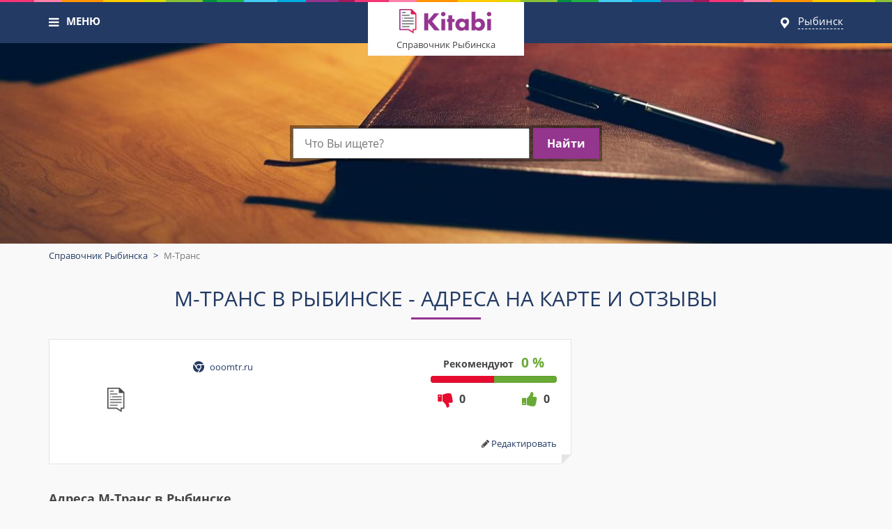

--- FILE ---
content_type: text/html; charset=UTF-8
request_url: https://rybinsk.kitabi.ru/brands/m-trans-11
body_size: 48350
content:
	<!doctype html>
	<html lang="ru-RU">
	<head>
		<meta charset="UTF-8"/>
		<meta http-equiv="X-UA-Compatible" content="IE=edge">
		<meta name="viewport" content="initial-scale=1, width=device-width">
		<meta name="csrf-param" content="_csrf">
<meta name="csrf-token" content="UtM056gLVC5dHmuxzsqoICn0Bn5yswaWjxmhnORGPucWinO_mHsWXA4vA8T3rssZXrpsKQXcaeK9YMbrqytHsQ==">
		<link rel="shortcut icon" href="/img/favicon.ico">
		<title>М-Транс в Рыбинске: адреса на карте, отзывы клиентов, телефоны М-Транс</title>
		<meta name="description" content="Ищете М-Транс в Рыбинске? Свежие отзывы клиентов, телефоны и адреса филиалов на карте.">
<meta name="keywords" content="М-Транс Рыбинск, отзывы, телефон, адрес, карта">
<link href="https://rybinsk.kitabi.ru/brands/m-trans-11" rel="canonical">
<link href="/assets/d4b8a9f1/css/bootstrap.css" rel="stylesheet">
<link href="/assets/366b51ee/css/activeform.min.css" rel="stylesheet">
<link href="/assets/1cbb0389/css/select2.min.css" rel="stylesheet">
<link href="/assets/b455935d/css/select2-addl.min.css" rel="stylesheet">
<link href="/assets/b455935d/css/select2-krajee.min.css" rel="stylesheet">
<link href="/assets/1ed5d740/css/kv-widgets.min.css" rel="stylesheet">
<link href="//netdna.bootstrapcdn.com/font-awesome/4.6.3/css/font-awesome.min.css" rel="stylesheet">
<link href="/vendor/jquery-ui/1.11.4/jquery-ui.min.css" rel="stylesheet">
<link href="/vendor/jquery-ui/1.11.4/jquery-ui.theme.min.css" rel="stylesheet">
<link href="/vendor/fancybox/2.1.5/dist/jquery.fancybox.css" rel="stylesheet">
<link href="/css/styles.css?v=0.16" rel="stylesheet">
<script src="/assets/9a3029de/jquery.js"></script>
<script src="/assets/25086074/yii.js"></script>
<script src="/assets/d4b8a9f1/js/bootstrap.js"></script>
<script src="//cdn.rawgit.com/RobinHerbots/Inputmask/3.2.7/dist/min/jquery.inputmask.bundle.min.js"></script>
<script src="/vendor/inputmask-multi/js/jquery.inputmask-multi.min.js"></script>
<script src="/vendor/modernizr.custom.js"></script>
<script src="/vendor/scroll_to.js"></script>
<script src="/vendor/jquery-ui/1.11.4/jquery-ui.min.js"></script>
<script src="/vendor/jquery.shorten.js"></script>
<script src="/vendor/fancybox/2.1.5/dist/jquery.fancybox.js"></script>
<script src="/js/php_functions.js"></script>
<script src="/js/main.js?v=0.02"></script>
<script>var s2options_d6851687 = {"themeCss":".select2-container--krajee","sizeCss":"","doReset":true,"doToggle":false,"doOrder":false};
window.select2_06d7856a = {"allowClear":true,"minimumInputLength":0,"ajax":{"url":"\/search\/autocomplete-locality","dataType":"json","data":function(params) { return {q:params.term}; }},"theme":"krajee","width":"100%","placeholder":"Ваш город","language":"ru-RU"};
</script>        <!-- Yandex.RTB -->
        <script>window.yaContextCb=window.yaContextCb||[]</script>
        <script src="https://yandex.ru/ads/system/context.js" async></script>
	</head>
	<body>
	
	
	<!--div style="background: red none repeat scroll 0 0;box-shadow: -1px -1px 3px 4px rgba(0, 0, 0, 0.184);color: #fff;font-size: 18px;font-weight: bold;left: 0;line-height: 34px;min-width: 42px;position: fixed;text-align: center;top: 0;z-index: 1;">
		<div class="hidden visible-xxs">xxs</div>
		<div class="hidden visible-xs">xs</div>
		<div class="hidden visible-sm">sm</div>
		<div class="hidden visible-md">md</div>
		<div class="hidden visible-lg">lg</div>
	</div-->

	<div id="page">
		<div class="header-first-line">
			<div class="container">
				<div class="row">
					<div class="col-xs-4">
						<div class="company-catalog">
							<i class="fa fa-bars" aria-hidden="true" data-target="#category-selector-menu" data-toggle="dropdown" role="button"></i> <a data-target="#category-selector-menu"
							                                                                                                                            data-toggle="dropdown" role="button"
							                                                                                                                            href="/catalog">МЕНЮ</a>
						</div>
					</div>
					<div class="col-xs-4">
						<div class="logo">
							<a href="https://rybinsk.kitabi.ru">Справочник Рыбинска</a>
						</div>
					</div>
					<div class="col-xs-4 text-right hidden-xxs">
						<div class="city-selector">
							<i></i> <span data-target="#city-selector-menu" data-toggle="dropdown"
							              role="button">Рыбинск</span>
						</div>
					</div>
				</div>
			</div>
		</div>
		<div class="container">
			<div class="header-dropdown-menu">
				<div id="city-selector-menu" class="city-selector-menu header-dropdown-menu-block">
	<div class="dropdown-menu tabs1">
		<ul class="nav nav-tabs" role="tablist">
							<li role="presentation" class="active"><a href="#top-countries-tab-1" role="tab"
				                                                                            data-toggle="tab">Россия</a></li>
							<li role="presentation" class=""><a href="#top-countries-tab-2" role="tab"
				                                                                            data-toggle="tab">Украина</a></li>
							<li role="presentation" class=""><a href="#top-countries-tab-4" role="tab"
				                                                                            data-toggle="tab">Казахстан</a></li>
							<li role="presentation" class=""><a href="#top-countries-tab-252" role="tab"
				                                                                            data-toggle="tab">Беларусь</a></li>
					</ul>
		<div class="tab-content">
							<div role="tabpanel" class="tab-pane fade active in" id="top-countries-tab-1">
					<!--noindex-->
					<div class="tabs1-items">
													<div class="row">
																	<div class="tabs1-items-item col-lg-2 col-sm-4 col-xs-6 ">
										<a href="https://volgograd.kitabi.ru">Волгоград</a>									</div>
																	<div class="tabs1-items-item col-lg-2 col-sm-4 col-xs-6 ">
										<a href="https://voronezh.kitabi.ru">Воронеж</a>									</div>
																	<div class="tabs1-items-item col-lg-2 col-sm-4 col-xs-6 ">
										<a href="https://ekaterinburg.kitabi.ru">Екатеринбург</a>									</div>
																	<div class="tabs1-items-item col-lg-2 col-sm-4 col-xs-6 ">
										<a href="https://irkutsk.kitabi.ru">Иркутск</a>									</div>
																	<div class="tabs1-items-item col-lg-2 col-sm-4 col-xs-6 ">
										<a href="https://kazan.kitabi.ru">Казань</a>									</div>
																	<div class="tabs1-items-item col-lg-2 col-sm-4 col-xs-6 ">
										<a href="https://krasnoyarsk.kitabi.ru">Красноярск</a>									</div>
															</div>
													<div class="row">
																	<div class="tabs1-items-item col-lg-2 col-sm-4 col-xs-6 ">
										<a href="https://moskva.kitabi.ru">Москва</a>									</div>
																	<div class="tabs1-items-item col-lg-2 col-sm-4 col-xs-6 ">
										<a href="https://nizhniy-novgorod.kitabi.ru">Нижний Новгород</a>									</div>
																	<div class="tabs1-items-item col-lg-2 col-sm-4 col-xs-6 ">
										<a href="https://novosibirsk.kitabi.ru">Новосибирск</a>									</div>
																	<div class="tabs1-items-item col-lg-2 col-sm-4 col-xs-6 ">
										<a href="https://omsk.kitabi.ru">Омск</a>									</div>
																	<div class="tabs1-items-item col-lg-2 col-sm-4 col-xs-6 ">
										<a href="https://perm.kitabi.ru">Пермь</a>									</div>
																	<div class="tabs1-items-item col-lg-2 col-sm-4 col-xs-6 ">
										<a href="https://rostov-na-donu.kitabi.ru">Ростов-на-Дону</a>									</div>
															</div>
													<div class="row">
																	<div class="tabs1-items-item col-lg-2 col-sm-4 col-xs-6 ">
										<a href="https://ryazan.kitabi.ru">Рязань</a>									</div>
																	<div class="tabs1-items-item col-lg-2 col-sm-4 col-xs-6 ">
										<a href="https://samara.kitabi.ru">Самара</a>									</div>
																	<div class="tabs1-items-item col-lg-2 col-sm-4 col-xs-6 ">
										<a href="https://sankt-peterburg.kitabi.ru">Санкт-Петербург</a>									</div>
																	<div class="tabs1-items-item col-lg-2 col-sm-4 col-xs-6 ">
										<a href="https://saratov.kitabi.ru">Саратов</a>									</div>
																	<div class="tabs1-items-item col-lg-2 col-sm-4 col-xs-6 ">
										<a href="https://smolensk.kitabi.ru">Смоленск</a>									</div>
																	<div class="tabs1-items-item col-lg-2 col-sm-4 col-xs-6 ">
										<a href="https://tolyatti.kitabi.ru">Тольятти</a>									</div>
															</div>
													<div class="row">
																	<div class="tabs1-items-item col-lg-2 col-sm-4 col-xs-6 ">
										<a href="https://tula.kitabi.ru">Тула</a>									</div>
																	<div class="tabs1-items-item col-lg-2 col-sm-4 col-xs-6 ">
										<a href="https://tumen.kitabi.ru">Тюмень</a>									</div>
																	<div class="tabs1-items-item col-lg-2 col-sm-4 col-xs-6 ">
										<a href="https://ufa.kitabi.ru">Уфа</a>									</div>
																	<div class="tabs1-items-item col-lg-2 col-sm-4 col-xs-6 ">
										<a href="https://chelyabinsk.kitabi.ru">Челябинск</a>									</div>
															</div>
											</div>
					<!--/noindex-->
					<div class="tabs1-more">
						<a href="https://kitabi.ru/rossiya">Все города России</a>					</div>
				</div>
							<div role="tabpanel" class="tab-pane fade " id="top-countries-tab-2">
					<!--noindex-->
					<div class="tabs1-items">
													<div class="row">
																	<div class="tabs1-items-item col-lg-2 col-sm-4 col-xs-6 ">
										<a href="https://dnepr.kitabi.ru">Днепр</a>									</div>
																	<div class="tabs1-items-item col-lg-2 col-sm-4 col-xs-6 ">
										<a href="https://zaporozhe.kitabi.ru">Запорожье</a>									</div>
																	<div class="tabs1-items-item col-lg-2 col-sm-4 col-xs-6 ">
										<a href="https://kiev.kitabi.ru">Киев</a>									</div>
																	<div class="tabs1-items-item col-lg-2 col-sm-4 col-xs-6 ">
										<a href="https://lvov.kitabi.ru">Львов</a>									</div>
																	<div class="tabs1-items-item col-lg-2 col-sm-4 col-xs-6 ">
										<a href="https://odessa.kitabi.ru">Одесса</a>									</div>
																	<div class="tabs1-items-item col-lg-2 col-sm-4 col-xs-6 ">
										<a href="https://harkov.kitabi.ru">Харьков</a>									</div>
															</div>
											</div>
					<!--/noindex-->
					<div class="tabs1-more">
						<a href="https://kitabi.ru/ukraina">Все города Украины</a>					</div>
				</div>
							<div role="tabpanel" class="tab-pane fade " id="top-countries-tab-4">
					<!--noindex-->
					<div class="tabs1-items">
													<div class="row">
																	<div class="tabs1-items-item col-lg-2 col-sm-4 col-xs-6 ">
										<a href="https://almaty.kitabi.ru">Алматы</a>									</div>
																	<div class="tabs1-items-item col-lg-2 col-sm-4 col-xs-6 ">
										<a href="https://karaganda.kitabi.ru">Караганда</a>									</div>
																	<div class="tabs1-items-item col-lg-2 col-sm-4 col-xs-6 ">
										<a href="https://kostanay.kitabi.ru">Костанай</a>									</div>
																	<div class="tabs1-items-item col-lg-2 col-sm-4 col-xs-6 ">
										<a href="https://astana.kitabi.ru">Нур-Султан (Астана)</a>									</div>
																	<div class="tabs1-items-item col-lg-2 col-sm-4 col-xs-6 ">
										<a href="https://pavlodar.kitabi.ru">Павлодар</a>									</div>
																	<div class="tabs1-items-item col-lg-2 col-sm-4 col-xs-6 ">
										<a href="https://ust-kamenogorsk.kitabi.ru">Усть-Каменогорск</a>									</div>
															</div>
											</div>
					<!--/noindex-->
					<div class="tabs1-more">
						<a href="https://kitabi.ru/kazahstan">Все города Казахстан</a>					</div>
				</div>
							<div role="tabpanel" class="tab-pane fade " id="top-countries-tab-252">
					<!--noindex-->
					<div class="tabs1-items">
													<div class="row">
																	<div class="tabs1-items-item col-lg-2 col-sm-4 col-xs-6 ">
										<a href="https://brest.kitabi.ru">Брест</a>									</div>
																	<div class="tabs1-items-item col-lg-2 col-sm-4 col-xs-6 ">
										<a href="https://vitebsk.kitabi.ru">Витебск</a>									</div>
																	<div class="tabs1-items-item col-lg-2 col-sm-4 col-xs-6 ">
										<a href="https://gomel.kitabi.ru">Гомель</a>									</div>
																	<div class="tabs1-items-item col-lg-2 col-sm-4 col-xs-6 ">
										<a href="https://grodno.kitabi.ru">Гродно</a>									</div>
																	<div class="tabs1-items-item col-lg-2 col-sm-4 col-xs-6 ">
										<a href="https://minsk.kitabi.ru">Минск</a>									</div>
																	<div class="tabs1-items-item col-lg-2 col-sm-4 col-xs-6 ">
										<a href="https://mogilev.kitabi.ru">Могилёв</a>									</div>
															</div>
											</div>
					<!--/noindex-->
					<div class="tabs1-more">
						<a href="https://kitabi.ru/belarus">Все города Беларусь</a>					</div>
				</div>
					</div>
	</div>
</div>				
<div id="category-selector-menu" class="category-selector-menu header-dropdown-menu-block">
	<div class="dropdown-menu">
		<div class="rubric-list">
			<div class="row">
															<div class="col-lg-3 col-md-4 col-xs-12 col-sm-6 col-xxs-12">
							<a href="https://rybinsk.kitabi.ru/avtobiznes/avtosalony" class="rubric-list-item">
																	<img class="rubric-list-item-ico" src="/img/rubric/5-ico.png" alt="">																Автосалоны							</a>
						</div>
											<div class="col-lg-3 col-md-4 col-xs-12 col-sm-6 col-xxs-12">
							<a href="https://rybinsk.kitabi.ru/finansovye-uslugi/banki" class="rubric-list-item">
																	<img class="rubric-list-item-ico" src="/img/rubric/11-ico.png" alt="">																Банки							</a>
						</div>
											<div class="col-lg-3 col-md-4 col-xs-12 col-sm-6 col-xxs-12">
							<a href="https://rybinsk.kitabi.ru/uslugi-dlya-zhivotnyh/veterinarnye-kliniki" class="rubric-list-item">
																	<img class="rubric-list-item-ico" src="/img/rubric/206-ico.png" alt="">																Ветеринарные клиники							</a>
						</div>
											<div class="col-lg-3 col-md-4 col-xs-12 col-sm-6 col-xxs-12">
							<a href="https://rybinsk.kitabi.ru/magaziny/detskie-magaziny" class="rubric-list-item">
																	<img class="rubric-list-item-ico" src="/img/rubric/20-ico.png" alt="">																Детские магазины							</a>
						</div>
																				<div class="col-lg-3 col-md-4 col-xs-12 col-sm-6 col-xxs-12">
							<a href="https://rybinsk.kitabi.ru/medicina/kosmetologicheskie-kliniki" class="rubric-list-item">
																	<img class="rubric-list-item-ico" src="/img/rubric/387-ico.png" alt="">																Косметологические клиники							</a>
						</div>
											<div class="col-lg-3 col-md-4 col-xs-12 col-sm-6 col-xxs-12">
							<a href="https://rybinsk.kitabi.ru/magaziny/magaziny-mebeli" class="rubric-list-item">
																	<img class="rubric-list-item-ico" src="/img/rubric/443-ico.png" alt="">																Магазины мебели							</a>
						</div>
											<div class="col-lg-3 col-md-4 col-xs-12 col-sm-6 col-xxs-12">
							<a href="https://rybinsk.kitabi.ru/medicina/medicinskie-centry" class="rubric-list-item">
																	<img class="rubric-list-item-ico" src="/img/rubric/483-ico.png" alt="">																Медицинские центры							</a>
						</div>
											<div class="col-lg-3 col-md-4 col-xs-12 col-sm-6 col-xxs-12">
							<a href="https://rybinsk.kitabi.ru/remont/remont-kvartir" class="rubric-list-item">
																	<img class="rubric-list-item-ico" src="/img/rubric/95-ico.png" alt="">																Ремонтные компании							</a>
						</div>
																				<div class="col-lg-3 col-md-4 col-xs-12 col-sm-6 col-xxs-12">
							<a href="https://rybinsk.kitabi.ru/restorany-i-kafe/restorany" class="rubric-list-item">
																	<img class="rubric-list-item-ico" src="/img/rubric/767-ico.png" alt="">																Рестораны							</a>
						</div>
											<div class="col-lg-3 col-md-4 col-xs-12 col-sm-6 col-xxs-12">
							<a href="https://rybinsk.kitabi.ru/moda-i-krasota/salony-krasoty" class="rubric-list-item">
																	<img class="rubric-list-item-ico" src="/img/rubric/84-ico.png" alt="">																Салоны красоты							</a>
						</div>
											<div class="col-lg-3 col-md-4 col-xs-12 col-sm-6 col-xxs-12">
							<a href="https://rybinsk.kitabi.ru/transport/sluzhby-taksi" class="rubric-list-item">
																	<img class="rubric-list-item-ico" src="/img/rubric/913-ico.png" alt="">																Службы такси							</a>
						</div>
											<div class="col-lg-3 col-md-4 col-xs-12 col-sm-6 col-xxs-12">
							<a href="https://rybinsk.kitabi.ru/medicina/stomatologicheskie-kliniki" class="rubric-list-item">
																	<img class="rubric-list-item-ico" src="/img/rubric/869-ico.png" alt="">																Стоматологические клиники							</a>
						</div>
																				<div class="col-lg-3 col-md-4 col-xs-12 col-sm-6 col-xxs-12">
							<a href="https://rybinsk.kitabi.ru/uslugi-dlya-naseleniya/strahovye-kompanii" class="rubric-list-item">
																	<img class="rubric-list-item-ico" src="/img/rubric/94-ico.png" alt="">																Страховые компании							</a>
						</div>
											<div class="col-lg-3 col-md-4 col-xs-12 col-sm-6 col-xxs-12">
							<a href="https://rybinsk.kitabi.ru/stroitelstvo/stroitelnye-kompanii" class="rubric-list-item">
																	<img class="rubric-list-item-ico" src="/img/rubric/876-ico.png" alt="">																Строительные компании							</a>
						</div>
											<div class="col-lg-3 col-md-4 col-xs-12 col-sm-6 col-xxs-12">
							<a href="https://rybinsk.kitabi.ru/magaziny/torgovye-centry" class="rubric-list-item">
																	<img class="rubric-list-item-ico" src="/img/rubric/956-ico.png" alt="">																Торговые центры							</a>
						</div>
											<div class="col-lg-3 col-md-4 col-xs-12 col-sm-6 col-xxs-12">
							<a href="https://rybinsk.kitabi.ru/turizm-i-otdyh/turagentstva" class="rubric-list-item">
																	<img class="rubric-list-item-ico" src="/img/rubric/971-ico.png" alt="">																Турагентства							</a>
						</div>
																				<div class="col-lg-3 col-md-4 col-xs-12 col-sm-6 col-xxs-12">
							<a href="https://rybinsk.kitabi.ru/zdorove-i-sport/fitnes-kluby" class="rubric-list-item">
																	<img class="rubric-list-item-ico" src="/img/rubric/1007-ico.png" alt="">																Фитнес клубы							</a>
						</div>
											<div class="col-lg-3 col-md-4 col-xs-12 col-sm-6 col-xxs-12">
							<a href="https://rybinsk.kitabi.ru/uslugi-dlya-naseleniya/himchistki" class="rubric-list-item">
																	<img class="rubric-list-item-ico" src="/img/rubric/1015-ico.png" alt="">																Химчистки							</a>
						</div>
											<div class="col-lg-3 col-md-4 col-xs-12 col-sm-6 col-xxs-12">
							<a href="https://rybinsk.kitabi.ru/obrazovanie/shkoly-inostrannyh-yazykov" class="rubric-list-item">
																	<img class="rubric-list-item-ico" src="/img/rubric/400-ico.png" alt="">																Школы иностранных языков							</a>
						</div>
											<div class="col-lg-3 col-md-4 col-xs-12 col-sm-6 col-xxs-12">
							<a href="https://rybinsk.kitabi.ru/magaziny/uvelirnye-magaziny" class="rubric-list-item">
																	<img class="rubric-list-item-ico" src="/img/rubric/1082-ico.png" alt="">																Ювелирные магазины							</a>
						</div>
												</div>
			<div class="rubric-list-more">
				<a href="https://rybinsk.kitabi.ru">Весь справочник</a>			</div>
		</div>
	</div>
</div>			</div>
		</div>
		<div class="header-second-line" >
			<div class="container">
				<div class="row">
					<div class="col-sm-6 col-sm-offset-3">
						<div class="search header-search">
							<form action="/search"><input name="q" type="text"
							                                                         autocomplete="off"
							                                                         placeholder="Что Вы ищете?"
							                                                         class="search-input header-search-input">
								<button class="search-button">Найти</button>
							</form>
						</div>
					</div>
				<div class="header-search-options"></div>
				</div>
			</div>
		</div>

		<div class="container hidden-xs">
			<ul class="breadcrumb"><li><a href="https://rybinsk.kitabi.ru">Справочник Рыбинска</a></li>
<li class="active">М-Транс</li>
</ul>		</div>
		
<div class='container'>
	<h1>М-Транс в Рыбинске - адреса на карте и отзывы</h1>
	<div class='row'>
		<div class="col-xs-12 col-md-8">
			<div class="company-info block-white">
				<div class="row">
					<div class="col-xs-3 col-xxs-12 company-info-logo hidden-xxs ">
						<img src="/img/no-logo-middle.png" alt="М-Транс">					</div>
					<div class=" col-xs-5 col-xxs-6">
						<div class="company-info-contacts">
																						<div class="company-info-contacts-row">
									<span class="company-info-contacts-row-label"><i class="ico ico-site"></i></span>
									<span class="company-info-contacts-row-value">
										<noindex>
											<a rel="nofollow" target="_blank" href="https://ooomtr.ru">ooomtr.ru</a>
										</noindex>
									</span>
								</div>
													</div>
					</div>
					<div class="col-xs-4 col-xxs-6">
						<div class="reviews-rating good">
	<div class="reviews-rating-title">Рекомендуют <span>0 %</span></div>
	<div class="progress">
		<div class="progress-bar" role="progressbar" aria-valuenow="60" aria-valuemin="0" aria-valuemax="100" style="width: 50%;"></div>
	</div>
	<div class="rating rating-pos"><i class=""></i> <span class="rating-value">0</span></div>
	<div class="rating rating-con"><i class=""></i> <span class="rating-value">0</span></div>

</div>					</div>
				</div>
								<div class="clearfix hidden-xxs">
					<div class="pull-right">
						<i class="fa fa-pencil" aria-hidden="true"></i> <a href="https://otzyvy.kitabi.ru/kompaniya/m-trans-11/edit">Редактировать</a>					</div>
				</div>
			</div>

			<h2 class="like-h2">Адреса М-Транс в Рыбинске</h2>

<div class="company-branch-in-city">
	<ul class="company-branch-in-city-list">
					<li class="block-white block-white-padding company-branch-in-city-list-item block-link-container">
				<div class="row">
					<div class="col-sm-7 col-xs-12 company-branch-in-city-list-item-title">М-Транс</div>
					<div class="col-sm-5 col-xs-12 text-right text-left-xs company-branch-in-city-list-item-metro">
																		
						Южный район					</div>
				</div>
				<div class="row">
					<div class="col-sm-7 col-xs-12"><i class="ico ico-address"></i> Рыбинск, Полиграфская улица, 3</div>
					<div class="col-sm-5 col-xs-12 text-right text-left-xs"><i class="ico ico-phone"></i> +7(4855)25-32-32</div>
				</div>
				<a class="block-link-item" href="https://rybinsk.kitabi.ru/firms/m-trans-poligrafskaya-ulica-3">М-Транс</a>			</li>
			</ul>
	</div>			
<div class="banners-list banners-list-pos-5">
			<div class="banners-list-item banners-list-item-25">
			<!-- Yandex.RTB R-A-1746465-11 -->
<div id="yandex_rtb_R-A-1746465-11"></div>
<script>
window.yaContextCb.push(()=>{
	Ya.Context.AdvManager.render({
		"blockId": "R-A-1746465-11",
		"renderTo": "yandex_rtb_R-A-1746465-11"
	})
})
</script>		</div>
	</div>

			
<div class='reviews-list2'>
	<div id="reviews-list" class="ajax-fog" data-pjax-container="" data-pjax-timeout="1000">	 
			

		</div></div>

						<div class="block-white block-white-padding">
	<div id="p0" class="ajax-fog" data-pjax-container="" data-pjax-timeout="7000">    <div class="review-form">
        <div class="review-form-title">Написать отзыв про М-Транс</div>
        <div class="review-form-body">
			<form id="add-review-form" class="form-vertical" action="/brands/m-trans-11" method="post" enctype="multipart/form-data">
<input type="hidden" name="_csrf" value="UtM056gLVC5dHmuxzsqoICn0Bn5yswaWjxmhnORGPucWinO_mHsWXA4vA8T3rssZXrpsKQXcaeK9YMbrqytHsQ==">							

				<div class="row">
					<div class='col-xs-12'>
						<div class="form-group highlight-addon field-review-text required">


<textarea id="review-text" class="form-control" name="Review[text]" rows="5" placeholder="Опишите здесь опыт общения с данной компанией. Если организация представлена в нескольких городах - укажите адрес. Старайтесь не переходить на личности и не указывать конкретные имена. Будьте объективны в оценке компании, избегайте нецензурной лексики и не пишите воды." aria-required="true"></textarea>

<div class="help-block"></div>

</div>					</div>
				</div>
				<div class="row">
					<div class='col-xs-4 col-xxs-12'>
						<div class="form-group highlight-addon field-review-name required">


<input type="text" id="review-name" class="form-control" name="Review[name]" maxlength="128" placeholder="Ваше имя" aria-required="true">

<div class="help-block"></div>

</div>					</div>
					<div class='col-xs-4 col-xxs-12'>
						<div class="form-group highlight-addon field-review-email required">


<input type="text" id="review-email" class="form-control" name="Review[email]" maxlength="128" placeholder="Ваш email" aria-required="true">

<div class="help-block"></div>

</div>					</div>
					<div class='col-xs-4 col-xxs-12'>
						<div class="form-group highlight-addon field-review-locality_id">


<div class="kv-plugin-loading loading-review-locality_id">&nbsp;</div><select id="review-locality_id" class="form-control" name="Review[locality_id]" data-s2-options="s2options_d6851687" data-krajee-select2="select2_06d7856a" style="width: 1px; height: 1px; visibility: hidden;">
<option value="">Ваш город</option>
</select>

<div class="help-block"></div>

</div>					</div>
				</div>
				<div class="row">
					<div class='col-md-6 col-xs-12'>
						<div class="form-group highlight-addon field-review-recaptcha required">
<label class="control-label has-star" for="review-recaptcha"></label>

<input type="hidden" id="review-recaptcha" class="form-control" name="Review[reCaptcha]" aria-required="true"><div id="review-recaptcha-recaptcha-add-review-form" class="g-recaptcha" data-sitekey="6LecVNQZAAAAACRsiZM21uRVconntwZlN4IYpnys" data-input-id="review-recaptcha" data-form-id="add-review-form"></div>

<div class="help-block"></div>

</div>					</div>
					<div class='col-md-6 col-xs-12'>
						<div class="review-form-rating">
							<div class='row'>
								<div class='col-lg-6 col-md-12 col-sm-6 col-xs-12'>
									<div class="review-form-rating-value rating rating-pos">
										<input id="companyreview-rating-5" type="radio" class="input-mask" data-target-input="input[name='Review[rating]']" name="mask-Review[rating]" value="5" >
										<label for="companyreview-rating-5">
											Хорошо <i></i>
										</label>
									</div>
								</div>
								<div class='col-lg-6 col-md-12 col-sm-6 col-xs-12'>
									<div class="review-form-rating-value negative rating rating-con">
										<input id="companyreview-rating-1" type="radio"  class="input-mask" data-target-input="input[name='Review[rating]']" name="mask-Review[rating]" value="1" >
										<label for="companyreview-rating-1">
											Плохо <i></i>
										</label>
									</div>
								</div>
							</div>
							<div class="form-group highlight-addon field-review-rating required">
<label class="control-label has-star" for="review-rating"></label>

<input type="hidden" id="review-rating" class="form-control" name="Review[rating]">

<div class="help-block"></div>

</div>													</div>
						<button type="submit" class="btn btn-lilac full-width">Опубликовать</button>					</div>
				</div>
						</form>        </div>
    </div>
	</div></div>	

		</div>
		<div class="col-md-4 col-xs-12">
			<div class="column-block">
				<div class="map-container ">
	<div id="map"
	     style="height:360px; width: 100%;"></div>
						<a class='map-click-catching' data-fancybox data-fancybox-href="https://rybinsk.kitabi.ru/brands/m-trans-11?map" href="javascript:;">
				<label><i class="fa fa-arrows-alt" aria-hidden="true"></i> Развернуть карту</label>
			</a>
			</div>
<script src="//api-maps.yandex.ru/2.1/?lang=ru_RU" type="text/javascript"></script>
<script type="text/javascript">
	ymaps.ready(init);
	var myMap;

	function init() {
		window.myMap = new ymaps.Map('map', {
								center: [60.7775582,100.3902427],
				zoom:15,
								controls: []
							}
		);
		window.clusterer = new ymaps.Clusterer({
			preset: 'islands#nightClusterIcons',
			groupByCoordinates: false,
			clusterDisableClickZoom: true,
			clusterHideIconOnBalloonOpen: false,
			geoObjectHideIconOnBalloonOpen: false,
			clusterBalloonContentLayoutWidth: 500,
			clusterBalloonLeftColumnWidth: 205
		});
		geoObjects = [];
								geoObjects[0] = new ymaps.Placemark(
			[58.026805, 38.856286],
			{
				iconContent: '0',
				balloonContentHeader: 'М-Транс',
				balloonContentBody: '<a href=\"https://rybinsk.kitabi.ru/firms/m-trans-poligrafskaya-ulica-3\">Рыбинск, Полиграфская улица, 3</a>'
			},
			{preset: 'islands#nightDotIcon'}
		);
						

				window.clusterer.options.set({
			gridSize: 100,
			clusterDisableClickZoom: false,
		});
		window.clusterer.add(geoObjects);
		window.myMap.geoObjects.add(window.clusterer);
				window.myMap.setBounds(window.clusterer.getBounds(), {
			checkZoomRange: true,
		}).then(function () {
			//myMap.setZoom(myMap.getZoom()-1);
			if (window.myMap.getZoom() > 15) window.myMap.setZoom(15);
		});
					}
</script>


	<script>
		$(".map-click-catching").fancybox({
			padding: 1,
			autoSize: false,
			width: "100%",
			height: "100%",
			maxWidth  : "1600px",
			maxHeight : "700px",
			type: 'ajax',
		});
	</script>
			</div>

			
							<div class="block block-white categories-list2-item ">
					<div class="block-title with-ico">
						Сферы деятельности
						<img class="block-white-title-ico" src="/img/ico-big-safe.png" alt="">					</div>
					<div class="block-white-body">
						<ul class="block-white-list">
															<li><a href="https://rybinsk.kitabi.ru/transport/transportnye-kompanii">Транспортные компании</a></li>
															<li><a href="https://rybinsk.kitabi.ru/transport/perevozka-negabaritnyh-gruzov">Перевозка негабаритных грузов</a></li>
													</ul>
					</div>
				</div>
			
				<div class="companies-column column-block">
		<div class="companies-column-title column-block-title">Сетевые компании</div>
		<div class="companies-column-list">
			<div class="row">
									<div class="col-md-12 col-xs-6 col-xxs-12">
		                <div class="companies-column-list-item block-white block-link-container">
		                    <div class="row">
		                        <div class="col-xs-7">
		                            <div class="companies-column-list-item-title">
										Boxberry		                            </div>
		                        </div>
		                        <div class="col-xs-5 companies-column-list-item-image">
									<img src="/img/cache/company/logo/company-83089-small.png" alt="Boxberry">		                        </div>
		                    </div>

							<a class="block-link-item" href="https://rybinsk.kitabi.ru/brands/boksberri">Boxberry</a>		                </div>
					</div>
									<div class="col-md-12 col-xs-6 col-xxs-12">
		                <div class="companies-column-list-item block-white block-link-container">
		                    <div class="row">
		                        <div class="col-xs-7">
		                            <div class="companies-column-list-item-title">
										DPD транспортная компания		                            </div>
		                        </div>
		                        <div class="col-xs-5 companies-column-list-item-image">
									<img src="/img/cache/company/logo/company-93548-small.png" alt="DPD транспортная компания">		                        </div>
		                    </div>

							<a class="block-link-item" href="https://rybinsk.kitabi.ru/brands/dpd-transportnaya-kompaniya">DPD транспортная компания</a>		                </div>
					</div>
									<div class="col-md-12 col-xs-6 col-xxs-12">
		                <div class="companies-column-list-item block-white block-link-container">
		                    <div class="row">
		                        <div class="col-xs-7">
		                            <div class="companies-column-list-item-title">
										Деловые линии		                            </div>
		                        </div>
		                        <div class="col-xs-5 companies-column-list-item-image">
									<img src="/img/cache/company/logo/company-11908-small.png" alt="Деловые линии">		                        </div>
		                    </div>

							<a class="block-link-item" href="https://rybinsk.kitabi.ru/brands/delovye-linii">Деловые линии</a>		                </div>
					</div>
									<div class="col-md-12 col-xs-6 col-xxs-12">
		                <div class="companies-column-list-item block-white block-link-container">
		                    <div class="row">
		                        <div class="col-xs-7">
		                            <div class="companies-column-list-item-title">
										ПЭК транспортная компания		                            </div>
		                        </div>
		                        <div class="col-xs-5 companies-column-list-item-image">
									<img src="/img/cache/company/logo/company-18030-small.png" alt="ПЭК транспортная компания">		                        </div>
		                    </div>

							<a class="block-link-item" href="https://rybinsk.kitabi.ru/brands/pervaya-ekspedicionnaya-kompaniya">ПЭК транспортная компания</a>		                </div>
					</div>
									<div class="col-md-12 col-xs-6 col-xxs-12">
		                <div class="companies-column-list-item block-white block-link-container">
		                    <div class="row">
		                        <div class="col-xs-7">
		                            <div class="companies-column-list-item-title">
										СДЭК		                            </div>
		                        </div>
		                        <div class="col-xs-5 companies-column-list-item-image">
									<img src="/img/cache/company/logo/company-197259-small.jpeg" alt="СДЭК">		                        </div>
		                    </div>

							<a class="block-link-item" href="https://rybinsk.kitabi.ru/brands/sdek">СДЭК</a>		                </div>
					</div>
									<div class="col-md-12 col-xs-6 col-xxs-12">
		                <div class="companies-column-list-item block-white block-link-container">
		                    <div class="row">
		                        <div class="col-xs-7">
		                            <div class="companies-column-list-item-title">
										ТК Энергия		                            </div>
		                        </div>
		                        <div class="col-xs-5 companies-column-list-item-image">
									<img src="/img/cache/company/logo/company-165369-small.png" alt="ТК Энергия">		                        </div>
		                    </div>

							<a class="block-link-item" href="https://rybinsk.kitabi.ru/brands/tk-energiya">ТК Энергия</a>		                </div>
					</div>
					        </div>
		</div>
	</div>
			
<div class="banners-list banners-list-pos-4">
			<div class="banners-list-item banners-list-item-31">
			<!-- Yandex.RTB R-A-1746465-9 -->
<div id="yandex_rtb_R-A-1746465-9"></div>
<script>window.yaContextCb.push(()=>{
  Ya.Context.AdvManager.render({
    renderTo: 'yandex_rtb_R-A-1746465-9',
    blockId: 'R-A-1746465-9'
  })
})</script>		</div>
	</div>

		</div>
	</div>
	<div class="company-info-other-section-link">
		У нас представлена вся информация о компании М-Транс в Рыбинске - телефоны и адреса, подробное описание и сфера деятельности.
		Если Вы обращались в эту компанию, обязательно <a href="https://otzyvy.kitabi.ru/kompaniya/m-trans-11">оставьте отзыв</a>,
		сотрудники этой организации также могут написать <a href="https://rabota.kitabi.ru/otzyvy-sotrudnikov/m-trans-11">отзыв о работодателе</a>.
	</div>
</div>		<div class="footer-buffer"></div>
	</div>
	<footer>
		<div class="footer-first-line">
			<div class="container">
				<div class="col-lg-9 col-sm-8 col-xs-12">
					<div class="footer-menu">
	<div class="footer-menu-header">Популярные разделы</div>
			<div class="row">
							<div class="col-sm-4 col-xs-12">
					<ul><li><a href="https://rybinsk.kitabi.ru/avtobiznes">Автобизнес</a></li>
<li><a href="https://rybinsk.kitabi.ru/magaziny">Магазины</a></li>
<li><a href="https://rybinsk.kitabi.ru/mebel">Мебель</a></li></ul>				</div>
							<div class="col-sm-4 col-xs-12">
					<ul><li><a href="https://rybinsk.kitabi.ru/medicina">Медицина</a></li>
<li><a href="https://rybinsk.kitabi.ru/nedvizhimost">Недвижимость</a></li>
<li><a href="https://rybinsk.kitabi.ru/odezhda-i-obuv">Одежда и обувь</a></li></ul>				</div>
							<div class="col-sm-4 col-xs-12">
					<ul><li><a href="https://rybinsk.kitabi.ru/remont">Ремонт</a></li>
<li><a href="https://rybinsk.kitabi.ru/transport">Транспорт</a></li>
<li><a href="https://rybinsk.kitabi.ru/turizm-i-otdyh">Туризм и отдых</a></li></ul>				</div>
					</div>
	</div>				</div>
				<div class="col-lg-3 col-sm-4 col-xs-12">
					<div class="footer-menu">
	<div class="footer-menu-header">Информация</div>
			<ul><li><a href="https://kitabi.ru/info/politika-konfidencialnosti">Политика конфиденциальности</a></li>
<li><a href="https://kitabi.ru/flat">Регионы</a></li>
<li><a href="https://kitabi.ru/create">+ Добавить компанию</a></li></ul>	</div>				</div>
			</div>
		</div>
		<div class="footer-second-line">
			<div class="container">
				<div class='footer'>
					<p>Для связи воспользуйтесь почтовым адресом:&nbsp;mail@kitabi.ru</p>
				</div>
			</div>
		</div>
	</footer>
		<script type="application/ld+json">{"@context":"http:\/\/schema.org\/","@type":"Product","url":"https:\/\/otzyvy.kitabi.ru\/kompaniya\/m-trans-11","name":"\u041c-\u0422\u0440\u0430\u043d\u0441","image":"","description":"","aggregateRating":{"@type":"AggregateRating","ratingValue":0,"reviewCount":0,"bestRating":100,"worstRating":0}}</script>
<script type="application/ld+json">{"@context":"http:\/\/schema.org","@type":"BreadcrumbList","itemListElement":[{"@type":"ListItem","position":1,"name":"\u0421\u043f\u0440\u0430\u0432\u043e\u0447\u043d\u0438\u043a \u0420\u044b\u0431\u0438\u043d\u0441\u043a\u0430","item":"https:\/\/rybinsk.kitabi.ru"},{"@type":"ListItem","position":2,"name":"\u041c-\u0422\u0440\u0430\u043d\u0441","item":"https:\/\/rybinsk.kitabi.ru\/brands\/m-trans-11"}]}</script>	<!-- Yandex.Metrika counter --> <script type="text/javascript" > (function(m,e,t,r,i,k,a){m[i]=m[i]||function(){(m[i].a=m[i].a||[]).push(arguments)}; m[i].l=1*new Date();k=e.createElement(t),a=e.getElementsByTagName(t)[0],k.async=1,k.src=r,a.parentNode.insertBefore(k,a)}) (window, document, "script", "https://mc.yandex.ru/metrika/tag.js", "ym"); ym(36685430, "init", { clickmap:true, trackLinks:true, accurateTrackBounce:true, webvisor:true }); </script> <noscript><div><img src="https://mc.yandex.ru/watch/36685430" style="position:absolute; left:-9999px;" alt="" /></div></noscript> <!-- /Yandex.Metrika counter -->
	<script src="//www.google.com/recaptcha/api.js?hl=ru&amp;render=explicit&amp;onload=recaptchaOnloadCallback" async defer></script>
<script src="/assets/4d03808a/jquery.pjax.js"></script>
<script src="/assets/25086074/yii.activeForm.js"></script>
<script src="/assets/366b51ee/js/activeform.min.js"></script>
<script src="/assets/25086074/yii.validation.js"></script>
<script src="/assets/1cbb0389/js/select2.full.min.js"></script>
<script src="/assets/1cbb0389/js/i18n/ru.js"></script>
<script src="/assets/b455935d/js/select2-krajee.min.js"></script>
<script src="/assets/1ed5d740/js/kv-widgets.min.js"></script>
<script>function recaptchaOnloadCallback() {
    "use strict";
    jQuery(".g-recaptcha").each(function () {
        const reCaptcha = jQuery(this);
        if (reCaptcha.data("recaptcha-client-id") === undefined) {
            const recaptchaClientId = grecaptcha.render(reCaptcha.attr("id"), {
                "callback": function (response) {
                    if (reCaptcha.data("form-id") !== "") {
                        jQuery("#" + reCaptcha.data("input-id"), "#" + reCaptcha.data("form-id")).val(response)
                            .trigger("change");
                    } else {
                        jQuery("#" + reCaptcha.data("input-id")).val(response).trigger("change");
                    }

                    if (reCaptcha.attr("data-callback")) {
                        eval("(" + reCaptcha.attr("data-callback") + ")(response)");
                    }
                },
                "expired-callback": function () {
                    if (reCaptcha.data("form-id") !== "") {
                        jQuery("#" + reCaptcha.data("input-id"), "#" + reCaptcha.data("form-id")).val("");
                    } else {
                        jQuery("#" + reCaptcha.data("input-id")).val("");
                    }

                    if (reCaptcha.attr("data-expired-callback")) {
                        eval("(" + reCaptcha.attr("data-expired-callback") + ")()");
                    }
                },
            });
            reCaptcha.data("recaptcha-client-id", recaptchaClientId);
        }
    });
}</script>
<script>jQuery(function ($) {
jQuery(document).pjax("none", {"push":false,"replace":false,"timeout":1000,"scrollTo":false,"container":"#reviews-list"});
jQuery(document).off("submit", "none").on("submit", "none", function (event) {jQuery.pjax.submit(event, {"push":false,"replace":false,"timeout":1000,"scrollTo":false,"container":"#reviews-list"});});
var $el=jQuery("#add-review-form .kv-hint-special");if($el.length){$el.each(function(){$(this).activeFieldHint()});}
jQuery&&jQuery.pjax&&(jQuery.pjax.defaults.maxCacheLength=0);
if (jQuery('#review-locality_id').data('select2')) { jQuery('#review-locality_id').select2('destroy'); }
jQuery.when(jQuery('#review-locality_id').select2(select2_06d7856a)).done(initS2Loading('review-locality_id','s2options_d6851687'));

jQuery('#add-review-form').yiiActiveForm([{"id":"review-text","name":"text","container":".field-review-text","input":"#review-text","validate":function (attribute, value, messages, deferred, $form) {yii.validation.required(value, messages, {"message":"Вы не написали сам отзыв"});yii.validation.string(value, messages, {"message":"Значение «Отзыв» должно быть строкой.","skipOnEmpty":1});}},{"id":"review-name","name":"name","container":".field-review-name","input":"#review-name","validate":function (attribute, value, messages, deferred, $form) {yii.validation.required(value, messages, {"message":"Представьтесь пожалуйста"});yii.validation.string(value, messages, {"message":"Значение «Имя» должно быть строкой.","skipOnEmpty":1});}},{"id":"review-email","name":"email","container":".field-review-email","input":"#review-email","validate":function (attribute, value, messages, deferred, $form) {yii.validation.email(value, messages, {"pattern":/^[a-zA-Z0-9!#$%&'*+\/=?^_`{|}~-]+(?:\.[a-zA-Z0-9!#$%&'*+\/=?^_`{|}~-]+)*@(?:[a-zA-Z0-9](?:[a-zA-Z0-9-]*[a-zA-Z0-9])?\.)+[a-zA-Z0-9](?:[a-zA-Z0-9-]*[a-zA-Z0-9])?$/,"fullPattern":/^[^@]*<[a-zA-Z0-9!#$%&'*+\/=?^_`{|}~-]+(?:\.[a-zA-Z0-9!#$%&'*+\/=?^_`{|}~-]+)*@(?:[a-zA-Z0-9](?:[a-zA-Z0-9-]*[a-zA-Z0-9])?\.)+[a-zA-Z0-9](?:[a-zA-Z0-9-]*[a-zA-Z0-9])?>$/,"allowName":false,"message":"Значение «Email» не является правильным email адресом.","enableIDN":false,"skipOnEmpty":1});yii.validation.string(value, messages, {"message":"Значение «Email» должно быть строкой.","skipOnEmpty":1});yii.validation.required(value, messages, {"message":"Укажите E-mail"});}},{"id":"review-locality_id","name":"locality_id","container":".field-review-locality_id","input":"#review-locality_id","validate":function (attribute, value, messages, deferred, $form) {yii.validation.number(value, messages, {"pattern":/^\s*[+-]?\d+\s*$/,"message":"Значение «Город» должно быть целым числом.","skipOnEmpty":1});}},{"id":"review-recaptcha","name":"reCaptcha","container":".field-review-recaptcha","input":"#review-recaptcha","validate":function (attribute, value, messages, deferred, $form) {yii.validation.required(value, messages, {"message":"Подтвердите, что Вы не робот"});if (!value) {
     messages.push("Необходимо заполнить «Проверочный код».");
}}},{"id":"review-rating","name":"rating","container":".field-review-rating","input":"#review-rating","validate":function (attribute, value, messages, deferred, $form) {yii.validation.number(value, messages, {"pattern":/^\s*[+-]?\d+\s*$/,"message":"Значение «Оценка» должно быть целым числом.","skipOnEmpty":1});yii.validation.required(value, messages, {"message":"Дайте оценку компании"});}}], []);
jQuery(document).pjax("#p0 a", {"push":false,"replace":false,"timeout":7000,"scrollTo":false,"container":"#p0"});
jQuery(document).off("submit", "#add-review-form").on("submit", "#add-review-form", function (event) {jQuery.pjax.submit(event, {"push":false,"replace":false,"timeout":7000,"scrollTo":false,"container":"#p0"});});
});</script>	</body>
	</html>


--- FILE ---
content_type: text/html; charset=utf-8
request_url: https://www.google.com/recaptcha/api2/anchor?ar=1&k=6LecVNQZAAAAACRsiZM21uRVconntwZlN4IYpnys&co=aHR0cHM6Ly9yeWJpbnNrLmtpdGFiaS5ydTo0NDM.&hl=ru&v=7gg7H51Q-naNfhmCP3_R47ho&size=normal&anchor-ms=20000&execute-ms=30000&cb=ypnz8lx37h6
body_size: 49160
content:
<!DOCTYPE HTML><html dir="ltr" lang="ru"><head><meta http-equiv="Content-Type" content="text/html; charset=UTF-8">
<meta http-equiv="X-UA-Compatible" content="IE=edge">
<title>reCAPTCHA</title>
<style type="text/css">
/* cyrillic-ext */
@font-face {
  font-family: 'Roboto';
  font-style: normal;
  font-weight: 400;
  font-stretch: 100%;
  src: url(//fonts.gstatic.com/s/roboto/v48/KFO7CnqEu92Fr1ME7kSn66aGLdTylUAMa3GUBHMdazTgWw.woff2) format('woff2');
  unicode-range: U+0460-052F, U+1C80-1C8A, U+20B4, U+2DE0-2DFF, U+A640-A69F, U+FE2E-FE2F;
}
/* cyrillic */
@font-face {
  font-family: 'Roboto';
  font-style: normal;
  font-weight: 400;
  font-stretch: 100%;
  src: url(//fonts.gstatic.com/s/roboto/v48/KFO7CnqEu92Fr1ME7kSn66aGLdTylUAMa3iUBHMdazTgWw.woff2) format('woff2');
  unicode-range: U+0301, U+0400-045F, U+0490-0491, U+04B0-04B1, U+2116;
}
/* greek-ext */
@font-face {
  font-family: 'Roboto';
  font-style: normal;
  font-weight: 400;
  font-stretch: 100%;
  src: url(//fonts.gstatic.com/s/roboto/v48/KFO7CnqEu92Fr1ME7kSn66aGLdTylUAMa3CUBHMdazTgWw.woff2) format('woff2');
  unicode-range: U+1F00-1FFF;
}
/* greek */
@font-face {
  font-family: 'Roboto';
  font-style: normal;
  font-weight: 400;
  font-stretch: 100%;
  src: url(//fonts.gstatic.com/s/roboto/v48/KFO7CnqEu92Fr1ME7kSn66aGLdTylUAMa3-UBHMdazTgWw.woff2) format('woff2');
  unicode-range: U+0370-0377, U+037A-037F, U+0384-038A, U+038C, U+038E-03A1, U+03A3-03FF;
}
/* math */
@font-face {
  font-family: 'Roboto';
  font-style: normal;
  font-weight: 400;
  font-stretch: 100%;
  src: url(//fonts.gstatic.com/s/roboto/v48/KFO7CnqEu92Fr1ME7kSn66aGLdTylUAMawCUBHMdazTgWw.woff2) format('woff2');
  unicode-range: U+0302-0303, U+0305, U+0307-0308, U+0310, U+0312, U+0315, U+031A, U+0326-0327, U+032C, U+032F-0330, U+0332-0333, U+0338, U+033A, U+0346, U+034D, U+0391-03A1, U+03A3-03A9, U+03B1-03C9, U+03D1, U+03D5-03D6, U+03F0-03F1, U+03F4-03F5, U+2016-2017, U+2034-2038, U+203C, U+2040, U+2043, U+2047, U+2050, U+2057, U+205F, U+2070-2071, U+2074-208E, U+2090-209C, U+20D0-20DC, U+20E1, U+20E5-20EF, U+2100-2112, U+2114-2115, U+2117-2121, U+2123-214F, U+2190, U+2192, U+2194-21AE, U+21B0-21E5, U+21F1-21F2, U+21F4-2211, U+2213-2214, U+2216-22FF, U+2308-230B, U+2310, U+2319, U+231C-2321, U+2336-237A, U+237C, U+2395, U+239B-23B7, U+23D0, U+23DC-23E1, U+2474-2475, U+25AF, U+25B3, U+25B7, U+25BD, U+25C1, U+25CA, U+25CC, U+25FB, U+266D-266F, U+27C0-27FF, U+2900-2AFF, U+2B0E-2B11, U+2B30-2B4C, U+2BFE, U+3030, U+FF5B, U+FF5D, U+1D400-1D7FF, U+1EE00-1EEFF;
}
/* symbols */
@font-face {
  font-family: 'Roboto';
  font-style: normal;
  font-weight: 400;
  font-stretch: 100%;
  src: url(//fonts.gstatic.com/s/roboto/v48/KFO7CnqEu92Fr1ME7kSn66aGLdTylUAMaxKUBHMdazTgWw.woff2) format('woff2');
  unicode-range: U+0001-000C, U+000E-001F, U+007F-009F, U+20DD-20E0, U+20E2-20E4, U+2150-218F, U+2190, U+2192, U+2194-2199, U+21AF, U+21E6-21F0, U+21F3, U+2218-2219, U+2299, U+22C4-22C6, U+2300-243F, U+2440-244A, U+2460-24FF, U+25A0-27BF, U+2800-28FF, U+2921-2922, U+2981, U+29BF, U+29EB, U+2B00-2BFF, U+4DC0-4DFF, U+FFF9-FFFB, U+10140-1018E, U+10190-1019C, U+101A0, U+101D0-101FD, U+102E0-102FB, U+10E60-10E7E, U+1D2C0-1D2D3, U+1D2E0-1D37F, U+1F000-1F0FF, U+1F100-1F1AD, U+1F1E6-1F1FF, U+1F30D-1F30F, U+1F315, U+1F31C, U+1F31E, U+1F320-1F32C, U+1F336, U+1F378, U+1F37D, U+1F382, U+1F393-1F39F, U+1F3A7-1F3A8, U+1F3AC-1F3AF, U+1F3C2, U+1F3C4-1F3C6, U+1F3CA-1F3CE, U+1F3D4-1F3E0, U+1F3ED, U+1F3F1-1F3F3, U+1F3F5-1F3F7, U+1F408, U+1F415, U+1F41F, U+1F426, U+1F43F, U+1F441-1F442, U+1F444, U+1F446-1F449, U+1F44C-1F44E, U+1F453, U+1F46A, U+1F47D, U+1F4A3, U+1F4B0, U+1F4B3, U+1F4B9, U+1F4BB, U+1F4BF, U+1F4C8-1F4CB, U+1F4D6, U+1F4DA, U+1F4DF, U+1F4E3-1F4E6, U+1F4EA-1F4ED, U+1F4F7, U+1F4F9-1F4FB, U+1F4FD-1F4FE, U+1F503, U+1F507-1F50B, U+1F50D, U+1F512-1F513, U+1F53E-1F54A, U+1F54F-1F5FA, U+1F610, U+1F650-1F67F, U+1F687, U+1F68D, U+1F691, U+1F694, U+1F698, U+1F6AD, U+1F6B2, U+1F6B9-1F6BA, U+1F6BC, U+1F6C6-1F6CF, U+1F6D3-1F6D7, U+1F6E0-1F6EA, U+1F6F0-1F6F3, U+1F6F7-1F6FC, U+1F700-1F7FF, U+1F800-1F80B, U+1F810-1F847, U+1F850-1F859, U+1F860-1F887, U+1F890-1F8AD, U+1F8B0-1F8BB, U+1F8C0-1F8C1, U+1F900-1F90B, U+1F93B, U+1F946, U+1F984, U+1F996, U+1F9E9, U+1FA00-1FA6F, U+1FA70-1FA7C, U+1FA80-1FA89, U+1FA8F-1FAC6, U+1FACE-1FADC, U+1FADF-1FAE9, U+1FAF0-1FAF8, U+1FB00-1FBFF;
}
/* vietnamese */
@font-face {
  font-family: 'Roboto';
  font-style: normal;
  font-weight: 400;
  font-stretch: 100%;
  src: url(//fonts.gstatic.com/s/roboto/v48/KFO7CnqEu92Fr1ME7kSn66aGLdTylUAMa3OUBHMdazTgWw.woff2) format('woff2');
  unicode-range: U+0102-0103, U+0110-0111, U+0128-0129, U+0168-0169, U+01A0-01A1, U+01AF-01B0, U+0300-0301, U+0303-0304, U+0308-0309, U+0323, U+0329, U+1EA0-1EF9, U+20AB;
}
/* latin-ext */
@font-face {
  font-family: 'Roboto';
  font-style: normal;
  font-weight: 400;
  font-stretch: 100%;
  src: url(//fonts.gstatic.com/s/roboto/v48/KFO7CnqEu92Fr1ME7kSn66aGLdTylUAMa3KUBHMdazTgWw.woff2) format('woff2');
  unicode-range: U+0100-02BA, U+02BD-02C5, U+02C7-02CC, U+02CE-02D7, U+02DD-02FF, U+0304, U+0308, U+0329, U+1D00-1DBF, U+1E00-1E9F, U+1EF2-1EFF, U+2020, U+20A0-20AB, U+20AD-20C0, U+2113, U+2C60-2C7F, U+A720-A7FF;
}
/* latin */
@font-face {
  font-family: 'Roboto';
  font-style: normal;
  font-weight: 400;
  font-stretch: 100%;
  src: url(//fonts.gstatic.com/s/roboto/v48/KFO7CnqEu92Fr1ME7kSn66aGLdTylUAMa3yUBHMdazQ.woff2) format('woff2');
  unicode-range: U+0000-00FF, U+0131, U+0152-0153, U+02BB-02BC, U+02C6, U+02DA, U+02DC, U+0304, U+0308, U+0329, U+2000-206F, U+20AC, U+2122, U+2191, U+2193, U+2212, U+2215, U+FEFF, U+FFFD;
}
/* cyrillic-ext */
@font-face {
  font-family: 'Roboto';
  font-style: normal;
  font-weight: 500;
  font-stretch: 100%;
  src: url(//fonts.gstatic.com/s/roboto/v48/KFO7CnqEu92Fr1ME7kSn66aGLdTylUAMa3GUBHMdazTgWw.woff2) format('woff2');
  unicode-range: U+0460-052F, U+1C80-1C8A, U+20B4, U+2DE0-2DFF, U+A640-A69F, U+FE2E-FE2F;
}
/* cyrillic */
@font-face {
  font-family: 'Roboto';
  font-style: normal;
  font-weight: 500;
  font-stretch: 100%;
  src: url(//fonts.gstatic.com/s/roboto/v48/KFO7CnqEu92Fr1ME7kSn66aGLdTylUAMa3iUBHMdazTgWw.woff2) format('woff2');
  unicode-range: U+0301, U+0400-045F, U+0490-0491, U+04B0-04B1, U+2116;
}
/* greek-ext */
@font-face {
  font-family: 'Roboto';
  font-style: normal;
  font-weight: 500;
  font-stretch: 100%;
  src: url(//fonts.gstatic.com/s/roboto/v48/KFO7CnqEu92Fr1ME7kSn66aGLdTylUAMa3CUBHMdazTgWw.woff2) format('woff2');
  unicode-range: U+1F00-1FFF;
}
/* greek */
@font-face {
  font-family: 'Roboto';
  font-style: normal;
  font-weight: 500;
  font-stretch: 100%;
  src: url(//fonts.gstatic.com/s/roboto/v48/KFO7CnqEu92Fr1ME7kSn66aGLdTylUAMa3-UBHMdazTgWw.woff2) format('woff2');
  unicode-range: U+0370-0377, U+037A-037F, U+0384-038A, U+038C, U+038E-03A1, U+03A3-03FF;
}
/* math */
@font-face {
  font-family: 'Roboto';
  font-style: normal;
  font-weight: 500;
  font-stretch: 100%;
  src: url(//fonts.gstatic.com/s/roboto/v48/KFO7CnqEu92Fr1ME7kSn66aGLdTylUAMawCUBHMdazTgWw.woff2) format('woff2');
  unicode-range: U+0302-0303, U+0305, U+0307-0308, U+0310, U+0312, U+0315, U+031A, U+0326-0327, U+032C, U+032F-0330, U+0332-0333, U+0338, U+033A, U+0346, U+034D, U+0391-03A1, U+03A3-03A9, U+03B1-03C9, U+03D1, U+03D5-03D6, U+03F0-03F1, U+03F4-03F5, U+2016-2017, U+2034-2038, U+203C, U+2040, U+2043, U+2047, U+2050, U+2057, U+205F, U+2070-2071, U+2074-208E, U+2090-209C, U+20D0-20DC, U+20E1, U+20E5-20EF, U+2100-2112, U+2114-2115, U+2117-2121, U+2123-214F, U+2190, U+2192, U+2194-21AE, U+21B0-21E5, U+21F1-21F2, U+21F4-2211, U+2213-2214, U+2216-22FF, U+2308-230B, U+2310, U+2319, U+231C-2321, U+2336-237A, U+237C, U+2395, U+239B-23B7, U+23D0, U+23DC-23E1, U+2474-2475, U+25AF, U+25B3, U+25B7, U+25BD, U+25C1, U+25CA, U+25CC, U+25FB, U+266D-266F, U+27C0-27FF, U+2900-2AFF, U+2B0E-2B11, U+2B30-2B4C, U+2BFE, U+3030, U+FF5B, U+FF5D, U+1D400-1D7FF, U+1EE00-1EEFF;
}
/* symbols */
@font-face {
  font-family: 'Roboto';
  font-style: normal;
  font-weight: 500;
  font-stretch: 100%;
  src: url(//fonts.gstatic.com/s/roboto/v48/KFO7CnqEu92Fr1ME7kSn66aGLdTylUAMaxKUBHMdazTgWw.woff2) format('woff2');
  unicode-range: U+0001-000C, U+000E-001F, U+007F-009F, U+20DD-20E0, U+20E2-20E4, U+2150-218F, U+2190, U+2192, U+2194-2199, U+21AF, U+21E6-21F0, U+21F3, U+2218-2219, U+2299, U+22C4-22C6, U+2300-243F, U+2440-244A, U+2460-24FF, U+25A0-27BF, U+2800-28FF, U+2921-2922, U+2981, U+29BF, U+29EB, U+2B00-2BFF, U+4DC0-4DFF, U+FFF9-FFFB, U+10140-1018E, U+10190-1019C, U+101A0, U+101D0-101FD, U+102E0-102FB, U+10E60-10E7E, U+1D2C0-1D2D3, U+1D2E0-1D37F, U+1F000-1F0FF, U+1F100-1F1AD, U+1F1E6-1F1FF, U+1F30D-1F30F, U+1F315, U+1F31C, U+1F31E, U+1F320-1F32C, U+1F336, U+1F378, U+1F37D, U+1F382, U+1F393-1F39F, U+1F3A7-1F3A8, U+1F3AC-1F3AF, U+1F3C2, U+1F3C4-1F3C6, U+1F3CA-1F3CE, U+1F3D4-1F3E0, U+1F3ED, U+1F3F1-1F3F3, U+1F3F5-1F3F7, U+1F408, U+1F415, U+1F41F, U+1F426, U+1F43F, U+1F441-1F442, U+1F444, U+1F446-1F449, U+1F44C-1F44E, U+1F453, U+1F46A, U+1F47D, U+1F4A3, U+1F4B0, U+1F4B3, U+1F4B9, U+1F4BB, U+1F4BF, U+1F4C8-1F4CB, U+1F4D6, U+1F4DA, U+1F4DF, U+1F4E3-1F4E6, U+1F4EA-1F4ED, U+1F4F7, U+1F4F9-1F4FB, U+1F4FD-1F4FE, U+1F503, U+1F507-1F50B, U+1F50D, U+1F512-1F513, U+1F53E-1F54A, U+1F54F-1F5FA, U+1F610, U+1F650-1F67F, U+1F687, U+1F68D, U+1F691, U+1F694, U+1F698, U+1F6AD, U+1F6B2, U+1F6B9-1F6BA, U+1F6BC, U+1F6C6-1F6CF, U+1F6D3-1F6D7, U+1F6E0-1F6EA, U+1F6F0-1F6F3, U+1F6F7-1F6FC, U+1F700-1F7FF, U+1F800-1F80B, U+1F810-1F847, U+1F850-1F859, U+1F860-1F887, U+1F890-1F8AD, U+1F8B0-1F8BB, U+1F8C0-1F8C1, U+1F900-1F90B, U+1F93B, U+1F946, U+1F984, U+1F996, U+1F9E9, U+1FA00-1FA6F, U+1FA70-1FA7C, U+1FA80-1FA89, U+1FA8F-1FAC6, U+1FACE-1FADC, U+1FADF-1FAE9, U+1FAF0-1FAF8, U+1FB00-1FBFF;
}
/* vietnamese */
@font-face {
  font-family: 'Roboto';
  font-style: normal;
  font-weight: 500;
  font-stretch: 100%;
  src: url(//fonts.gstatic.com/s/roboto/v48/KFO7CnqEu92Fr1ME7kSn66aGLdTylUAMa3OUBHMdazTgWw.woff2) format('woff2');
  unicode-range: U+0102-0103, U+0110-0111, U+0128-0129, U+0168-0169, U+01A0-01A1, U+01AF-01B0, U+0300-0301, U+0303-0304, U+0308-0309, U+0323, U+0329, U+1EA0-1EF9, U+20AB;
}
/* latin-ext */
@font-face {
  font-family: 'Roboto';
  font-style: normal;
  font-weight: 500;
  font-stretch: 100%;
  src: url(//fonts.gstatic.com/s/roboto/v48/KFO7CnqEu92Fr1ME7kSn66aGLdTylUAMa3KUBHMdazTgWw.woff2) format('woff2');
  unicode-range: U+0100-02BA, U+02BD-02C5, U+02C7-02CC, U+02CE-02D7, U+02DD-02FF, U+0304, U+0308, U+0329, U+1D00-1DBF, U+1E00-1E9F, U+1EF2-1EFF, U+2020, U+20A0-20AB, U+20AD-20C0, U+2113, U+2C60-2C7F, U+A720-A7FF;
}
/* latin */
@font-face {
  font-family: 'Roboto';
  font-style: normal;
  font-weight: 500;
  font-stretch: 100%;
  src: url(//fonts.gstatic.com/s/roboto/v48/KFO7CnqEu92Fr1ME7kSn66aGLdTylUAMa3yUBHMdazQ.woff2) format('woff2');
  unicode-range: U+0000-00FF, U+0131, U+0152-0153, U+02BB-02BC, U+02C6, U+02DA, U+02DC, U+0304, U+0308, U+0329, U+2000-206F, U+20AC, U+2122, U+2191, U+2193, U+2212, U+2215, U+FEFF, U+FFFD;
}
/* cyrillic-ext */
@font-face {
  font-family: 'Roboto';
  font-style: normal;
  font-weight: 900;
  font-stretch: 100%;
  src: url(//fonts.gstatic.com/s/roboto/v48/KFO7CnqEu92Fr1ME7kSn66aGLdTylUAMa3GUBHMdazTgWw.woff2) format('woff2');
  unicode-range: U+0460-052F, U+1C80-1C8A, U+20B4, U+2DE0-2DFF, U+A640-A69F, U+FE2E-FE2F;
}
/* cyrillic */
@font-face {
  font-family: 'Roboto';
  font-style: normal;
  font-weight: 900;
  font-stretch: 100%;
  src: url(//fonts.gstatic.com/s/roboto/v48/KFO7CnqEu92Fr1ME7kSn66aGLdTylUAMa3iUBHMdazTgWw.woff2) format('woff2');
  unicode-range: U+0301, U+0400-045F, U+0490-0491, U+04B0-04B1, U+2116;
}
/* greek-ext */
@font-face {
  font-family: 'Roboto';
  font-style: normal;
  font-weight: 900;
  font-stretch: 100%;
  src: url(//fonts.gstatic.com/s/roboto/v48/KFO7CnqEu92Fr1ME7kSn66aGLdTylUAMa3CUBHMdazTgWw.woff2) format('woff2');
  unicode-range: U+1F00-1FFF;
}
/* greek */
@font-face {
  font-family: 'Roboto';
  font-style: normal;
  font-weight: 900;
  font-stretch: 100%;
  src: url(//fonts.gstatic.com/s/roboto/v48/KFO7CnqEu92Fr1ME7kSn66aGLdTylUAMa3-UBHMdazTgWw.woff2) format('woff2');
  unicode-range: U+0370-0377, U+037A-037F, U+0384-038A, U+038C, U+038E-03A1, U+03A3-03FF;
}
/* math */
@font-face {
  font-family: 'Roboto';
  font-style: normal;
  font-weight: 900;
  font-stretch: 100%;
  src: url(//fonts.gstatic.com/s/roboto/v48/KFO7CnqEu92Fr1ME7kSn66aGLdTylUAMawCUBHMdazTgWw.woff2) format('woff2');
  unicode-range: U+0302-0303, U+0305, U+0307-0308, U+0310, U+0312, U+0315, U+031A, U+0326-0327, U+032C, U+032F-0330, U+0332-0333, U+0338, U+033A, U+0346, U+034D, U+0391-03A1, U+03A3-03A9, U+03B1-03C9, U+03D1, U+03D5-03D6, U+03F0-03F1, U+03F4-03F5, U+2016-2017, U+2034-2038, U+203C, U+2040, U+2043, U+2047, U+2050, U+2057, U+205F, U+2070-2071, U+2074-208E, U+2090-209C, U+20D0-20DC, U+20E1, U+20E5-20EF, U+2100-2112, U+2114-2115, U+2117-2121, U+2123-214F, U+2190, U+2192, U+2194-21AE, U+21B0-21E5, U+21F1-21F2, U+21F4-2211, U+2213-2214, U+2216-22FF, U+2308-230B, U+2310, U+2319, U+231C-2321, U+2336-237A, U+237C, U+2395, U+239B-23B7, U+23D0, U+23DC-23E1, U+2474-2475, U+25AF, U+25B3, U+25B7, U+25BD, U+25C1, U+25CA, U+25CC, U+25FB, U+266D-266F, U+27C0-27FF, U+2900-2AFF, U+2B0E-2B11, U+2B30-2B4C, U+2BFE, U+3030, U+FF5B, U+FF5D, U+1D400-1D7FF, U+1EE00-1EEFF;
}
/* symbols */
@font-face {
  font-family: 'Roboto';
  font-style: normal;
  font-weight: 900;
  font-stretch: 100%;
  src: url(//fonts.gstatic.com/s/roboto/v48/KFO7CnqEu92Fr1ME7kSn66aGLdTylUAMaxKUBHMdazTgWw.woff2) format('woff2');
  unicode-range: U+0001-000C, U+000E-001F, U+007F-009F, U+20DD-20E0, U+20E2-20E4, U+2150-218F, U+2190, U+2192, U+2194-2199, U+21AF, U+21E6-21F0, U+21F3, U+2218-2219, U+2299, U+22C4-22C6, U+2300-243F, U+2440-244A, U+2460-24FF, U+25A0-27BF, U+2800-28FF, U+2921-2922, U+2981, U+29BF, U+29EB, U+2B00-2BFF, U+4DC0-4DFF, U+FFF9-FFFB, U+10140-1018E, U+10190-1019C, U+101A0, U+101D0-101FD, U+102E0-102FB, U+10E60-10E7E, U+1D2C0-1D2D3, U+1D2E0-1D37F, U+1F000-1F0FF, U+1F100-1F1AD, U+1F1E6-1F1FF, U+1F30D-1F30F, U+1F315, U+1F31C, U+1F31E, U+1F320-1F32C, U+1F336, U+1F378, U+1F37D, U+1F382, U+1F393-1F39F, U+1F3A7-1F3A8, U+1F3AC-1F3AF, U+1F3C2, U+1F3C4-1F3C6, U+1F3CA-1F3CE, U+1F3D4-1F3E0, U+1F3ED, U+1F3F1-1F3F3, U+1F3F5-1F3F7, U+1F408, U+1F415, U+1F41F, U+1F426, U+1F43F, U+1F441-1F442, U+1F444, U+1F446-1F449, U+1F44C-1F44E, U+1F453, U+1F46A, U+1F47D, U+1F4A3, U+1F4B0, U+1F4B3, U+1F4B9, U+1F4BB, U+1F4BF, U+1F4C8-1F4CB, U+1F4D6, U+1F4DA, U+1F4DF, U+1F4E3-1F4E6, U+1F4EA-1F4ED, U+1F4F7, U+1F4F9-1F4FB, U+1F4FD-1F4FE, U+1F503, U+1F507-1F50B, U+1F50D, U+1F512-1F513, U+1F53E-1F54A, U+1F54F-1F5FA, U+1F610, U+1F650-1F67F, U+1F687, U+1F68D, U+1F691, U+1F694, U+1F698, U+1F6AD, U+1F6B2, U+1F6B9-1F6BA, U+1F6BC, U+1F6C6-1F6CF, U+1F6D3-1F6D7, U+1F6E0-1F6EA, U+1F6F0-1F6F3, U+1F6F7-1F6FC, U+1F700-1F7FF, U+1F800-1F80B, U+1F810-1F847, U+1F850-1F859, U+1F860-1F887, U+1F890-1F8AD, U+1F8B0-1F8BB, U+1F8C0-1F8C1, U+1F900-1F90B, U+1F93B, U+1F946, U+1F984, U+1F996, U+1F9E9, U+1FA00-1FA6F, U+1FA70-1FA7C, U+1FA80-1FA89, U+1FA8F-1FAC6, U+1FACE-1FADC, U+1FADF-1FAE9, U+1FAF0-1FAF8, U+1FB00-1FBFF;
}
/* vietnamese */
@font-face {
  font-family: 'Roboto';
  font-style: normal;
  font-weight: 900;
  font-stretch: 100%;
  src: url(//fonts.gstatic.com/s/roboto/v48/KFO7CnqEu92Fr1ME7kSn66aGLdTylUAMa3OUBHMdazTgWw.woff2) format('woff2');
  unicode-range: U+0102-0103, U+0110-0111, U+0128-0129, U+0168-0169, U+01A0-01A1, U+01AF-01B0, U+0300-0301, U+0303-0304, U+0308-0309, U+0323, U+0329, U+1EA0-1EF9, U+20AB;
}
/* latin-ext */
@font-face {
  font-family: 'Roboto';
  font-style: normal;
  font-weight: 900;
  font-stretch: 100%;
  src: url(//fonts.gstatic.com/s/roboto/v48/KFO7CnqEu92Fr1ME7kSn66aGLdTylUAMa3KUBHMdazTgWw.woff2) format('woff2');
  unicode-range: U+0100-02BA, U+02BD-02C5, U+02C7-02CC, U+02CE-02D7, U+02DD-02FF, U+0304, U+0308, U+0329, U+1D00-1DBF, U+1E00-1E9F, U+1EF2-1EFF, U+2020, U+20A0-20AB, U+20AD-20C0, U+2113, U+2C60-2C7F, U+A720-A7FF;
}
/* latin */
@font-face {
  font-family: 'Roboto';
  font-style: normal;
  font-weight: 900;
  font-stretch: 100%;
  src: url(//fonts.gstatic.com/s/roboto/v48/KFO7CnqEu92Fr1ME7kSn66aGLdTylUAMa3yUBHMdazQ.woff2) format('woff2');
  unicode-range: U+0000-00FF, U+0131, U+0152-0153, U+02BB-02BC, U+02C6, U+02DA, U+02DC, U+0304, U+0308, U+0329, U+2000-206F, U+20AC, U+2122, U+2191, U+2193, U+2212, U+2215, U+FEFF, U+FFFD;
}

</style>
<link rel="stylesheet" type="text/css" href="https://www.gstatic.com/recaptcha/releases/7gg7H51Q-naNfhmCP3_R47ho/styles__ltr.css">
<script nonce="DmDHxYgRli1L8N4BhxUPxg" type="text/javascript">window['__recaptcha_api'] = 'https://www.google.com/recaptcha/api2/';</script>
<script type="text/javascript" src="https://www.gstatic.com/recaptcha/releases/7gg7H51Q-naNfhmCP3_R47ho/recaptcha__ru.js" nonce="DmDHxYgRli1L8N4BhxUPxg">
      
    </script></head>
<body><div id="rc-anchor-alert" class="rc-anchor-alert"></div>
<input type="hidden" id="recaptcha-token" value="[base64]">
<script type="text/javascript" nonce="DmDHxYgRli1L8N4BhxUPxg">
      recaptcha.anchor.Main.init("[\x22ainput\x22,[\x22bgdata\x22,\x22\x22,\[base64]/[base64]/[base64]/KE4oMTI0LHYsdi5HKSxMWihsLHYpKTpOKDEyNCx2LGwpLFYpLHYpLFQpKSxGKDE3MSx2KX0scjc9ZnVuY3Rpb24obCl7cmV0dXJuIGx9LEM9ZnVuY3Rpb24obCxWLHYpe04odixsLFYpLFZbYWtdPTI3OTZ9LG49ZnVuY3Rpb24obCxWKXtWLlg9KChWLlg/[base64]/[base64]/[base64]/[base64]/[base64]/[base64]/[base64]/[base64]/[base64]/[base64]/[base64]\\u003d\x22,\[base64]\x22,\x22wrITw5FBw6PDkn/[base64]/wq/DrkPDtsKSwo3Dv3Viw6TCp8KrJsOwGMOKQFpcEMKzTRNrMgbClTppw450AR1eJsOcw5vDoVzCvEDDtsOPAMOSRsODwoXCoMKTwpvCsjMuw594w6kLYGMIwpjDicKJI2gSSsOJwqR1f8Kzwq3CgRLDgsKIOMKPbMKcfcKPTcK7w7MYwqZzw64Lw7okwpwtbR/[base64]/woLDisOdwrLDlsKHKsK3CnghcUFSS8O6w6ZHw6cMwqEqwqTCrRM6eHx7a8KfIcKESkjCosO1YHpawqHCocOTwozCsE/DgUnCqcOfwo/[base64]/CrsK5wpjDn1fDgMKzwqbDl2hbwphHw6ULw6nDssKbYMKww6onCsOqfcKMCinCosKawoIMw7fDmhXCvhgERRzCtBMjwo3DjhkQQQXCmQLCncOLasK/wp8oUgPDhsKqN1E5w4LCisOYw7jDp8KfUMOgwqNyAF/DqMOdS0UQw5/[base64]/CkMKpY3dww4VJHsOjOsOSRRV1w4UPJMOAw5bCtMKcaznCrMOCCmkuw44zbjBtWcK8wo7CnVNbHMO/w6zDosK9wofDqS7CusOkw4TDusOAfsOsw4fDo8OHMMKzwrrDrsOnw60xR8Ovwqouw4XCiCocwogBw6Mwwp07Wi3CmSURw5tUacOnSsOwfsKtw4Y/CsKmVsO1wpnCqMOlHMOewrfClR5qVQHClCrDoDrClcOGwr16wpl1wqwPFsOqw7EXw7UQC27DlcKjwp/Ch8OWw4TDjMOJwoPCmjbCr8KHwpZhwrc6wq3DtFzCvWrClSY3NsOjw5ZuwrPDtk3CvTHCrGZwdlvDsl/Dvlgkw5IZBWXCtsO2wq3Dg8O/wrt0DcOuMMOJOsOeXsKNwqY2w5gDLsObw4I1woLDvmM3esONR8OVFsKqCRvDsMKeLjnCl8KowpjCiXzChGoyf8OQwo/[base64]/w7oiU0zCmHfDiMKVw4jDoCvCnMKUw4RWwpLDjiB/[base64]/w43DosKWJE9pwp0XMsKYLCzDvmRpeXPCj8KFWx7DqMO7wqzCkyhgw6DDvMOxwrALwpbCgsOfw5LDq8KFLMKUIRdaS8KxwqI1YS/Cp8OFwqTDrHTDiMOnw57CrMK/eVNMSTvCiRnCoMKjMyfDoD7DpBTDkMOgw65AwqR+w7rDgsOvw4HDncKoOG/Cq8OTw7FkKjobwr0jEsOlP8KsNsKmw5QNwrnDlcOQwqFgXcO+wrbCqQ4gwpfDi8OBW8Ktw7YqeMONNMKrAMO2McOsw4DDsg7Dp8KvLMOdez/CsQ3DtkUlw4NSwp/DqiLCgH3DrMKIecKtMh7Dn8OVesKPcMKKaATCpMOUwqnCoXRVG8O3MMKJw6jDpRXDq8ORwpPCpsKZZ8K9w6jCncOuw6PDnBISEsKJW8O/JigYRcO+aDvDkzDDpcKMecOTZsKZwqnCqMKLJzDCssKdwr3Clntmw7jCsWYdZcOyaj5Jwr7DoCvDmMOxw4jCnsOEw7kuN8OEwrjDvcK3G8O6wroBwrnDm8KKwqzCtsKFM0IXwpBtaHTDhlLCni/CjRjDnl3Ds8KaZi0XwrzChnXDgVAFORDCt8OEFsOgwofCnsKnPsOLw5XDhsOtw7BjXEMebHIxDy8+w5zDtcO4w6jDsXYGWAhdwqDCvD1MfcOZVGJMd8O/Y31gT2rCpcOqwrQpHXTDt0DDt1bClMO7AsOlw4M/WsOJwrXDoU/[base64]/w6AjAsORV8K7w715asKJMEIkW8O6ZcKTw5rCpsObw7Iud8KyfBnClsOeExjCr8KOwqbCrH/DvcOHLlAHC8Ouw7nDsFg+w5zCsMOqTcOmw5B6OsKsD03CgsKiwrfCjznCnl4fwo4MRncIw5HCoy01wppvw5/DvcO8w4zDucOyOXAUwrdpwrBmEcKATG/Cj1TCg0ERwqzCp8KGXcO1ak4aw7B4wrvDskhKLDoRFxxdwoXCmMKdJ8ONwrfCjMKCMw0lBhl8PH/[base64]/Cu2xzeMORw7DDp8OwwpBbw6LCgUN8KMKTXcK3wqxMw4rDkMO2wozCn8Kiw4zCm8K1XGvCpyRWPcKXPX54cMO3EMKfwrXDnMO2bQfClG/DnALDhC5Jwo96w54dPMOqwqnDo3orB11nwpx2PyJYwp/Chlhww68mw4Rswrt0HsOGZ3IwwqXDumTCn8KQwprCksOCwqpPAXfCmEs5wrTCvcOywrstw4AuwovDoCHDpRbCmcOcdcKfwqtXTihsPcOJS8KIKg5RYnF6acOOGMOPc8OWw5d2VAFWwqnCiMOkdsO0LMK/wrLCoMKcwpnCmm/Cj2ZdTcO6X8KpBsOUIMOiLcKYw7QTwrpwwrXDksO1ZjAQQ8Knw4vDoSrDpUQiNsKUHRcvI2HDpE09M0vCiSDDj8Oow7XCollEwqXDv0UBYA16EMOcwrk3w4F2w4hwCE3CpnsDwrNAOlrCiAXCkUPCsMOgw4DCrj9uAsOHwr/[base64]/DviXDqAE3w6TCksOLQg0adMO7wpzCoUgswog3cMOxw7HCtsOOwo/[base64]/[base64]/DvsONw43DgsKLw6XDkGrDtsKhKU3Ch8O7w7rDt8KYw7VFDx08w4RYO8KDwoA+w68gLcOFNQrDvsOiw4jDqsOVw5bDiQtKwp1/[base64]/Cg8O5EDfCo8O1LE9+w7/Dl3YqPC/DgsO8w5kNwqgPKBY1W8Oqwq3Ckk/DvsOMdMKvW8KeGcOTcnLDpsOMw6/[base64]/CphvDnGNVwpzDscOKw7LCmMOhw4VOfMOBeHIOU8OpFmJVakBfw6nDrDRQwp9KwoQWw4HDhAJ6wqLCjyo4wrZawq1QXirCk8KhwpluwqROHh9cw6Y9w7TCmsKYNgROKFXDjkTCgsKywrvDhwQDw4Ucw4HDjTnDgsKjw6/CmGVzw6Z+w4YKQ8KRwrHDlDTCrHsoTHp/wrPCimXDkg3CtwNrw6vCtSrCtUkbw60gwq3Dg07CuMKOV8K0wonDnsOMw5VPDRVcw6BaFsKywrXCuGDCucKQw447wrvCn8OrwpfCpjoZwojDiD9BOsOWNh1NwpnDisOuw4XDmmoAZ8K6eMOnw5NDDcOmDl4ZwpIMT8Kcw6ldw4NGw73Cq04gw4PDqcKnw4/Ch8OdJlglJMOkBTHDknbDn0NuwqvCosK1wobDtDDDhsKRJgbDoMOHwo7DqcO/[base64]/CnE/DjEfDjsKnwqgLwovCqsOpwqV3dzdSN8OETk5Xwo/CqwkrdBt/XsOcWcOvw4zDsyIuw4LDsjlMw5/Ds8ONwqtYwpLCtk7CmV7CkMKpC8KoOMOQwqQ5w6wtwojCscO5Z0VgdzjCuMK7w61Dw7XCiiUzw6NRbMKbwrLDqcKXGMO/woLDnsK5w5E4wpJtJnNHwoE9DQ3ClnTDt8K5DgPCgnDCsC1INsKuwovDtm45wrfCvsKGfXl/w7HDjsOqWcKHcDTCji3DjyNTwoIOenfCqcK2w7kpXA3DsD7CpsKzF0bDrMOjE0NzUsKGHi07wqzDhsOdHDhXw55ZdggswrsYGwTDvcK3wp8HZsOew5DCpcKHLCrCicK/[base64]/ClcKUVMK2wok2w5nDoMOzCgvCtEXCoTXCjHTCkMOPcMOHdsKTW1LDgsKjw6/CocO1Y8Kvwr/[base64]/ClUlZw7/CmFcrKsOcw4EqwqbCnhXCnMOuRMOVwrPCksO7IMKNwodgCiTDr8O3OTZ0ZH1mC0pWPnTDrcODV1ctw6NcwqMvZjxqwprDssOBZGhvKMKjIF9PUTwTYcOMY8ORTMKmNMKhwp0rw6VJw7Exw7o5w75ucxcVOXpnw7w2ZQbDkMK3w4R4wpnCg1jDsB/DucOpw7PDhhzCjMOmIsKyw6k1wpHCtFYSLQk3HMKCFBNeIMKeIsOmfjzDmU7DscKjPE1KwqILwq5swrjDlsKVZGY9W8KVw7jCmDrCpxbClsKWwpTCnERJCjsswqNJwpfCsV/Cn1PCrg9pwpHCrVHDqXjCmgjDr8Ojw7V4w5JOVDXDhMK1wpUxw5ANKMOtw5rDn8OkwpDCkAgBw4TCn8K4A8KBwpLDt8Opwqscwo/Cn8Ovw5YMwp3Cq8Ohw6J8w5jCl2MTwrLDisKuw6pnw742w7UZcsKzexXDiXfDrMKqwqYowo3Ds8OHSULCosK3wrTCkU1/b8KFw5p4w6jCqcK7KsK+GT7CqDbCiV3Dik8ZM8KyVzLClMKuwollwrwZacK7wqzDtSvCrMK8IR7DqCU3IsK+LsK8PE7DnC/[base64]/CkgPCscO4HsKJw4bChUhNw6RPA8O7O8KWwptyQsKIPMKQEzwfwo5hcT9ka8OWw5zDhxvCrTcKw6fDnMKEOsKew5vDnA3CoMKyZ8OwPxZEKcKidjxpwqUxwpglw7Vyw7Fmw6xKZsOxwp8xw67Dv8O/wrQ9wqHDn1QFN8KXdMOLAsK0wp/CqApoasOBEsKkay3CsHHDrADDoV9WNg3CtygrwojDmXbCgkk1Y8K6w7nDt8O/w53CozFlGcOBNzYVw6Vlw7fDlD7Cq8KOw5gvw4PDtMK2JcOdKsKKcMKWcMOrwrQmccOPFEpjJ8OFwrbCpsKgwr3CscKhwoDCocKBNRpDGEjDlsO5EzAUfzJ+Bjxyw5zDscKNNRHDqMOxO3fDh3tWwqgOw5DCrMK6w74EPsOhwr0qTxvCkMOnwpN6IV/Do3V9w7jCtcOZw7DCpRvCjX7DjcK7wosFw6AlZEU4w6LCjlTCi8KNwq1cwpfCtsO3RMK2wrJMwqATwp/DjHXCi8KPPSfDqcOIw6jCisO/V8KEwrpxwpYbMkETd0hhAXnDmyliwrQ7w47DrMO3w4DCqcOHAMOvw7QqTcK6DcO8w4zDg1pRO0fCulDCgB/DiMKRw7nCncK4wq1NwpU9XRjDmjbClG3CmivDncOJw7BjMsKZwp0+aMKBKcKzKMO0w7fCh8KUw4l6wpdPw4TDpTciw4Q9wq3DsCNjcMOyZMObw5/DkMOEVhQPwqnDiBB0eAljMi/DqsKuScKkbCYGfsOyesKjwo/DicOHw6bDqsKwak3CqsOLecOBw6rDmsKkWV3DsWAKw7nDkMKXawHCs8OJwoLDsV3Cl8K5dsOcF8OYccKFw6fCr8OMJsOAwqhCwo1AH8OLw4x7wpsuZUhEwrBRw4vDtMOmw6oow5nChcKSwq4bwo/CunPDpsOtw4/DiFgMPcKsw5LDkANAw4JEK8Kqw4cgW8OzESpfw4w0XMOwKDoPw5A9w4ZDw7BGfRwCIjbDo8O7ZC7CswoUwr7Dg8K/w7/DlXvCr0XCn8KFwp55w4vDjDY3IMOcwqkCw5bCvk/DmAbDh8K1w7HCiT7CvMOcwrfDpULDssO8wonCuMKKwpjDknUwfMKJw5hAw5nCscOAfEXClcOXElTCoALDuzRowrXDijzCqmrDvcK+VELClMK/w7NodMKwTxMXEQTDtXcYwrFFBjfDi0fCosOKwrkuw5huw5t+OsOBw6g6KcK3wr96cjsaw7vDsMORKsOWcCo4wowzXMKUwq1LBDs/w4LDvMOAwoVsS1bDmcOCO8OCw4bCkMKLw4zCjybClsOkRRTDvE3Dm2jDi2IuC8KwwpXCoRLCoHkdcgPDsBxpw7/DoMOQfG44w4kKw4s2wr/DhMOcw7kfw6EVwq3Di8O4HsO8WcKgEsKzwrnCu8Kfwrg+fsOBXGd7w77Cq8KZSXpDHD5PZ1BHw5DDklJqMFkKCkzDkjPDniPClHY3wo7DiSwow6rCvDjCgMKfw5FFKyUEQcK/O0HCoMK5wpsye1LCt3Yqwp3DicKtRsKuAiTDgVEjw7gEwpEzL8OgPcOXw5/Cj8OXwr1dGwZwIFzDgDjDiT7Dp8OKw6IkaMKDwrzDrDMTHmHDsmbDp8KBw6HDmTIfw7PCm8OZPsOWPUQjw7HCgW0ZwoNvTsOAwrfCl33CvsOPwqxBGcOaw7bCvB/DoQ7DpMKYDwR0wplXHy1HYMK0w6IqWQrCj8OVwqMWw63ChMK0LB5ewpNPwqDCpMKLXl0HbcKvHxJ8wrYaw63Duk8jRsK6w4UqIUtbAypaYxtPw60vO8KCOsOkRHLCg8OwVS/DpxjCm8OXR8O+FSApesK6wq1eJMOjLiHDusObO8KiwodRwr4APXTDrcO6YsKiQRrCm8O/w5c0w6MQw4vCrsOHw55nQ2E4QcKPw4coMMKkwrk3w5lNwoRqfsKtZFfDkcOYC8KGScOlAyPCo8OBwrTCqcOfaHprw7DDkHwCLAHCoVfDgiYjw6LDuSXCoxYgIG/Cih47wpnDlsOawoHDniwuw7TDjMOCw4bDqRofPcKPwrpKwoB1AMO9IyDCg8OoOsKbKlvClcKjwrQjwqMhD8KswoPCiiwsw6TDicOpFyXCjzwbw4hqw4nDgMOew74YwqfCjVMCw5ZnwpoDfS/Cg8KnL8OEAsOcDcKfRcKKKENuSgEBfn3DvsK/w5bDrGMJwrhOwpTCpcOsesOlw5TCngkGw6JNc27CmivDlhxowq8CCGPDtXNKw65Rw59kWsKgO2d+w5cBXsOsOXgvw5pQw4vCqRESw74DwqFow63Dnm5wSjM3GcOuacOTLsKfWEM1ccOfwrHCj8ORw5ATL8KaG8OOw5XDusOqOcOGw5LDkX5zPMKZTloWd8KBwrFePl/[base64]/[base64]/CjcKwKhTDj3gLw7lYNsOOWMKefRZ2IMKawoLDpMOMEilJRRIUwqfCtHbCtW/[base64]/DrsO5UV3DkUvDjRQAwpDCtwZHGcKVQA1UHXATwp7DpMO6ekgWeUzCocKBwpcOwonCgMO4IsOcQsKCwpfCqRx6JVLDnQ08wpscw6XDusOTXjJfwrLClklqwrjCmcOuCMK1bMKEWwJew7HDlGrCpVrCvkxdWcKww7VNeS41woBSfyDCjQwVVsKuwq3CrD9Uw7TCmB/Cp8Ovwq7CghXDn8KpIMKnw57CkQrDhsO/wrzCkmbCvwFSwrIPwoEyHE/Cp8OZw43Dm8O1dsO+WjbDlsO8YSVww7QwWhPDuxzCmRM5A8O9T3jCsUbCm8KowqjCgsOdWWggwqzDncKJwq4ww6YYw5nDpEvCuMKPw6xBw6t7wqtIwrBoesKbLUTCvMOWw6jDv8OuFsKow5LDhjYjXMOmcXHDgi5ERMOaBMK8w7sHRi1Pw5QSwoTCjMK5WG/DgsOBLsOaJsKbw5zChy0sX8KTwpVRVFHCqybCvh7DgsKAw4F2BHzDvMKGwpTDsTptdMOew4/[base64]/CnB/DuMKxwrhzSGZpEQTCmcOUDcKbPsK2d8KTwocWwpXDpsKzDsOAwpEbN8OXBy3DgClJw7/[base64]/CkkQCXMOWw5hbwrwQwp5pwrQcfxdJK8OAZ8K9w65FwqJMw5TDqsKME8KTwoJfKRcGV8KPwrhmGwIgNyc5wpLDosOqEcKtG8OIEC7CkSTCkMOoOMKnaW5Ew7PDjcOQS8OIwpQoK8K4I2jCrcOfw5PCjW/[base64]/[base64]/IMKdTTbDq8ORKiHDmn5vLsOQw4PCm8OdacKAasKEwpvCgELDoUnDrz/CuwzCv8OELSkOwpsxw7fCvcK5eGjDjiHDiwYDw6bCqcOONcKYwp0Cw759wojDhcKMVsOsOF3CnMKFw5bDpAHCuk/DisKtw4syNsOMVw8MS8KoFcKfD8KpbhIhBMOqwqgrHCXCosKsa8Ofw7spwpsTb1Jdw49awpXDjsOhYsKKwoQ0w77DvcK7w5DDlHg+RsKCwoLDk3HDt8Opw7cQwrVzwrvCtcO/[base64]/[base64]/Di3fDmcOUPsKswqXCqBLCvRNIfMOFMQZUMcOqw7tJw5w4wq/CscKsHjl+wrnCljbCu8KmYAkhw57DtGzDkMO4wqzDrQHCjxQ2UUnDiAFvKcKPwq7DkAvDscObQwPCigYQFQ56C8KmQH/Dp8OgwrJFw5sVw6oCWcKBw6TDhcKzwpfDmnHDm0MVe8OnPMOJLiLCg8ONbnsaasOgAHpzN23DuMObwqLCsnHDqsKuwrE6w5I+w6M5wqpnE17CgMKCZsKRTsOKWcK1G8KAw6AowohfLDUHEhEGwoHDsBzDvF57w7rCncOqMn4MJy/CoMKwMxwnAcKHCGbCssOHBFk9wrxQw67ChMOcfxbCtRDDnsOBwo/CksKGZB/DngzCskPCgMOFR0fDshQWEyfCtzExw5bDqMO2W0nDpCcgw7jCjsKDw53CoMK7YmVRdhQOPsKAwrx2GMO0HX1Gw7I4w4LDkTPDhcONw4EEXmodwoF6wpZzw4HDklLCn8OCw7wiwpEIw6PDm0YFPEzDuRfCuExVNwUSc8KAwrgtYMOFwr/CtcKVMsOjw6HCpcO4Cwt/GSjDh8ORw48QIzbDiVoUCHsCXMO+AifDicKOw6wZE2Z4MAfCv8KcU8KdPsKNw4PDisO6MRfDnWrDo0Ycw63DlMKBIU3Dp3UATT3CgDE3w6J5TMOrA2TDqUDCosONXE5pSwbCuQgSw6M6elMowq5bwrFnfnPDpMKrwq/CvCs6RcKUZMOmQMOsCEhLJsOwbcKSwqd/[base64]/VAUPZ8KewovDssOPZsOWT8OPMMKQVDYOTFB7w5XCqsKwP0ZBw7/[base64]/DhQ3CgcKgQw1yYAbCkcKKasO1wowUdcK4woDClzLCi8KPLsOGEh3ClBEJwrvCmXzCoAIUMsKLwr/DrnTCiMOuG8OZVik/[base64]/Dr13DgVkBdcORwq1sDsKpExfDmnLDuAZDw55dNTXDoMOrwrUSwovDmEPDiE1yNUdeH8O2HwQkw6ghG8KHw5JawrF8ejcRw6ggw4TCnsOGEcKfw4jCqS7Dr10/GX3Di8KvdwUDw4bDrhvCosKVw4cWbSvCm8OQIkLDrMOLMk98asOoK8KhwrMXaQrDmcOBw7DDvxvCocO1Y8KOXMKgZ8OeUSojV8KlwoHDmW4DwoU+BVDDvTTDsG7CpsOoLTcdw4DClcO7wrHCpsK7wpo5wrNqw5gBw75cwq8Ywp/[base64]/McOLDMOtcSlywowGOMKBE8OiKV5OEFbDgVvDhmLCsTrDkcOHT8O8wr3DpQd8wqIvYMKPF03Ci8OVw5QaQ3N3w5o/w6BDSMOawqwXaEHDriB8wqxCwqQSeEobw4LDs8Oud3LCryfCgsKBX8K0BMKTCAhiLsO/[base64]/CgQAQL3RTJD4zIcKcwrhGw7QGwrXDssO+BcKlCsO+w6rCoMOCeFbDs8Ocw5bDkjF5wotWw4HDqMKOdsKKU8OSdTlMwpNCbcO7KEERwp7DnTzDkklFw6phK2DDosKYJDVyAhPDhcO1wpk+FMKgw7rCrsOuw6jCnTUEXn/CssKiwq/Dvlktwq/Dg8OswpYLw7zDt8KZwp7CiMKvDxIJwrrClHXDu0wwwovCqcKXwq8tfMOEw5BwD8OdwqtdO8OYwrjCs8KMLsOjQcKuw43CoHLDmMKBw5IHPcOROMKTJ8OFw6nCj8O4O8OIRSbDjjsGw75zw7bDqsOTZsO/DsOfZcOSHUBbUBHCkEXCoMK1FG0dw5clw7HDs2FFKwLCkBNcaMOlDMKmw47Cv8KXw47CmRbCkSnDnFVow6/[base64]/wqoiw4khZsOyw7xKwp4CHAtTwrbCs3PDnwZsw4RAUg/[base64]/[base64]/ChMO2wqfDshR0w43CiMOnDBpjwqcpw4AAGjTDjV1VGsO6wrl4w47Duhtww5BcRsOLQsKFwrbCisKBwp/CuWkqw7ZQwqfCrsO7wp/DsXvDgsOACsKnwozDvyloOWthCSPDl8O2wo9rw48Hwp8nbMOeKsOswovCuxLCnTVSwq9rOTzDgsKSwpsfblxKfsKpwrMZI8OASU97w6UTwoNkWxXChcOSwp/CsMOqLjFZw7DDlcOdw4jDog3DsWnDoXHCj8Oww49Zw4Elw6/DuR7DmjMFwroEaTXCicKMPRnCoMOxPADCqcOnUcKDZC/DscKvw7fCulYkcMO1w4nCowoWw5hdwr/DuA48w5w9SSRvbMOXwoxRw7ALw6txI0ZLw60ewqxFQG4tcMOzw4zDgD1Zw5tGCjQwayjDkcKHw70JbcONJ8KoHMKbKsKswo/CtDUxw5/CkMKWOsODw45NCMONfBRLF3RGwqJZwrNbI8OWAXPDnTkmEMONwrDDkcKpw4IvGgnDhMOXY3VXecKIwrzDrcKxw77CmcOuwrPDk8OnwqLChVZlT8K3wrc7Jjk1w6LCkxnDncKFworDp8O1U8KXwofCmMK+w5zCixBUw5kJYsOSwqlwwr9Dw53DqsOJFE/CrE/CnDZOwpEJCsOqw4TDicKWRsOIw6/CvcKfw7Z3MCXCkMK8wpbCrcOiYF7DvVJMwozDrAcnw4rDjF/Cp1lHUnFRecOgFHdkZkzDgyTCm8KkwqjCrcO2DU3Cs23DowkaeyjCisKWw5VFw5N5wpIowqp4QBPCkzzDssOoQsOfDcK2bxk3wq/DvXwVw6TDt0TCpMO6Z8OeTz/DlsOBwoDDmMKiw5Qvw7/DkcO/wrfCiy95wqZobVHDtMKmw4jClcOaSVQNEyZBwrEZUMOQw5AZCcKOwqzDq8O7wpTDvsKBw6MSw4jDmMO2w4Z/wpVHw5PClUo1CsK6f0g3woTDrMO5w61SwptXwqfDuwAlHsKBLMOZbmAkFixRHnhiABvChETDtRLCjsOXwrIvwrrCi8O3QmNAQ2F5w4xDPMOIwoXDkcOXwrBffMKMw5QOdsOJwogGf8O2HnDDgMKFQzvCusOZH20DDcOvw5RofgdSI1bCksO2TRUCcWHCg05rw7/DsDcIwp7CrxrCnD9aw6DDkcOzcCjDgsOib8KEw7EvaMOgwqJbw4tCwp7CpMOgwoQufyvDksOGEVgbwpHDry1kJcKTGwvDh1cyYlTDssKMRF/CpcOnw6hRwonCisKfMsO/[base64]/ClG3CtMOgDMKlwosGXhDDg8O/[base64]/w7XCmsOVeG9Cw4nCgxccwqbDn8KsRyoNVcOCYAbDlcOmw4vDjDFSHcKuL0XCpMKOe117ZcO4RjRLw5LCpTgUw4ByOWjDksK+wrfCucOtw4fDvMObXsO8w6PCkMKcYsO/[base64]/DqSt7Ik13FF/Cv8Omw64gwqzCrMOAwqFnwpjDqRdww7MyEcK6ecO7esKnwqHCmMKCTjDCml4/wrAawogwwp40w6lcGcOBw7rDjBQGDMOLKU3DqMOKDFDDtElEWkvDvAfDm0TDiMKywqlOwoxQHifDtAsWwofCpsK2w7ttQMKSRB7Dnh/DjsOmw400cMOWw65aS8OqwqTCnsK3w7nDmMKZw4dTw6wGcsOQw5clwqLCjjRoOMOXw6LCuxZ/wrvCpcOtGRdow4tWwpjCpcKCwrsSK8KtwpMQwoLDicORLMK8JMOqwpQ9GBnCqcOYw6B5LzPDp27Cow1Iw5jCoGIqwo/DjMKyacOaBgNFw5nDusKPeRTDusKKGTjCkHXDgm/DoD84AcOaG8K4GcOrw6s7wqoKwpLCnMOIworCr2TDlMONwpoQw7/DvnPDoQxnFR0PMBrCvcOewrIkL8KiwoAIwqNSwrI8TcK7w4fCsMOCQhRrDcOgwpRnw5LCrTpsMMOwSE/CmsO+EcKGdMKFw6cUwpARbMOHDMOkCsOPw6/ClcK2w6vCocK3PA3CvcKzwp0Cw7LCkgpBw6Ivwr3DvxcQwrDCuU9RwrnDnsKDGgsiCMKPw6tDNVHDpnrDksKBwpoywpTCuGnDp8KQw54CYgcQwqkOw6bCn8KxZcKnwovDssKzw78jw5PCr8OUwqpJEMKjwrQ4w6jCiQUSSQQWwo/CiHkjw4DCsMK3McORwo9FBMOcbcOgwokswrLDk8OKwpfDpkfDowTDtDTDvAvDhcOkSkTDm8ODw4JiS1fCmxPDnDfCkDHDjTpYwobCpMKQeVYQwqh9w6bDk8OAw48/LMKiSsKcw7kVwpxedsKHw6DCtsOew4FDdcO5eUnCiQ/[base64]/Un4Xw5Ncw5EYYiY8CcOKA2PDhynDqMORZQzDixPDv30iMcORwqHCicO3w69Iw64/w45sG8OECcKBDcKOwq0oXMK/wpIVPSnCn8KnZsK3wpbChsOqHsKnDhrCrnBkw4VwVxHCmA4AJsKewo/[base64]/w4zDrcKjKHbDoDvDm8KRwrvCgMKRNghcKMKOBcOjwrAEw5c2KWlnOSwiw6/CuX/Ci8O6XVDDiQjCkkEdF2PDqh5GNcKmY8KGO03DpgjDnMKAw7kmwqQRPEfCi8Kjw6lHG3XCqBTCqEhSEsOKw7HDozxQw7/Ch8OuOnM2w4bCqsOKS0nDv2sLw5lVWMKMdsKtw5PDmEfDksK3wqrCo8Ojwop8aMOrwqbCjBJyw6nDvsOFcA/[base64]/UnfCp8KFwozDpsOXw5plF17DoSnCugzCh8O/NzDDgzPDosKEw718woXDqsKMcMK9wqMTNyhcw5TDtMKhJ0U6fsO8IsOAIXHDjsKGwoBlFsOZMBskw4/CisOyYsOMw5rCnGPCoXwjRyIHWlXDmMKnwq7CqAUwWMO7W8O+w5fDr8O3D8Kvw7MFDsKUwrR/wqFIwrHCvsKJMMKxwrHDp8KeAcOjw7/DhMOqwp3DnlHDqgFIw5hmCcKlwrrCsMKBXsK+w6/CocOWNAQww43DmcO/[base64]/CpSBbaXx9dTjCmsONDVkawod7dsOGw4ZfCMKTL8KUw53DtSHDosOUw67CqgNxwp/DpATCo8KkZcKtw6jCqxRkw5w9HcODw7t7AkzCoWZHdcOQw4/[base64]/Hz0NUyR0JsOXwqTDpsK2w4PCm8KuXsObNm8RLsKAIl9MwpHDpsO8w7rCk8Ofw5wZw6kFBsKPwqDDtinCknsCw51/w4VSwofCihgiMVQ2wrBfwr/[base64]/ABXDo8OZwo4nwrfDpcOAwoLCqsOMw7fCm8OPwojCvsKpPMKLcsOxwrjCgXxmw5LCuC90WsKICiUaKMOgwoV4w49Mw6/DnsOXKwBawpw0TsO9wrdAw6bCgUTCjVrChV48w4PCpE1sw6FyPlHClXHDh8OhI8OrRzQzX8K5a8O9FW7DtFXChcOXYVDDkcOvwr/ChzMpA8OTb8K0wrMmfcOUwqzCokxowp3CvcO6OWDDuwLCpsOQw5LDsizClUN9dMKFFhnDg2PCrMOlw6EBJ8KkMAQeZcO9w7XClQLDvMKdGMO2w4LDn8KjwpsKcj/CrELDlHA1w6IGwrbDoMKxw7DCmcKuw73Djj1aWMKeaEwbTkXDlno/wrjDllXCoBPChsOcwrB9w4gGLsKQecOEQMK5w7hnWwnDj8Kqw4x2RMOVcSXCnsKrwonDr8OuVTDCuB8OccKFwr3CmF/CknXChTzCtcKcNMO7w7B7JsOGKwU7L8Ovw5vDhsKGwr5GdnzCnsOOw7jCv0bDpVnDlEUUKsOwGsOQwq7CkMOwwrLDjjbDuMKXTcK5NmnDu8KAwoV2T2TDli/DqMKdaDJ3w4cPw55Xw49Vw6nCmMOpYsOLw6XDpcOVey41wr0Gw4cVYcO2JHZDwrJQwrjCncOsIx5SdMO0wqPCssO+wq/CmzA9LcOUDcKsXgY0XWTChQlGw7LDtsOBw6PCg8KFw7/DgMK6wqRqwovDrQ4OwqQjCjh0RsKlwpbDoyzCnSPCoC99wrHCg8OfExrCsyR4V27CtUzCsl0AwoQzwp7DjcKUw5vDuFLDg8Kgw4PCtMOzwoZPNsO6CMOVNiF8EFwcA8KZw5J9wrhawqMWw7M+w698wq8dw7LDisO5LC5Nwr1/YwTDmMK4GcKJwqvDq8KyOcOWKCbDjGLCocK7Rh/Cr8K7wrzDqMObWMOZMMOREMKbCzjDs8KBbDs3wrZ/HcOnw7MkwqrDn8KLKR4Dw78+BMKDOcK2NyHCkjPDiMKPeMOecsOKCcKIZmURw6IWwqR8w4AffcKSw5XCrx7DsMOrw7HCqcKmw67Cn8KKw4rCpsOew7zCmwpBQyhAY8Kuwo4NXHXCjWPDvyLCm8OBT8Kow75/RMKhE8KjTMKecVdRK8OQUE52LhzCvw7DkgdBdMOJw7vDrcOsw4AqNGnDplAUwrDDg1fCswNSw6TDtsKdFSfDn2bDs8OkOF3CjVTDt8K/bcOha8Krwo7DrcK4woxqw6zDssOdLyzDsyHDnn7Cn2E6wobDpGJWfUgMWsOUPMKZwobDt8KqRcKdwpkEdsKpwrfDjsKGwpTDhcK6wqjDsyTCvA3Dq1JxJQ/DhD3CuVPCu8O7EsOzZHIedmrDgcOzbnvDjsK+w6zDicO8AycWwrrDiw/[base64]/[base64]/CkA/DmEnDncOoI0E5wrbDmF7DvWbCt8KKbWooX8Klw5YKK0rDjMOzw43CncKMWcOTwrIMfysaRQnCtgLCgcK5IcKvWj/CgmQPL8KlwrB3wrMiwpLCvsOvwqTCscKcAcOBZxfDocOPwozCpld+wqY1SMKyw6tSXMOIHG3DsBDCmg4EEcKRM33DgMKSwonDvC3DgQ/DuMKNRVlvwqzCshrCmlDCjjZbLMKqYsKpIVjDmcObwrTDgsKvIj/Dm2FpJ8O1JcOjwrJQw4rCjMO0FsK1w4TCqQ3CjVzCtm8/DcKQfxZ1w4zDnwEVf8KnwovDlkzDkXwMw7JZwqM+AXnCplHDoXfDiyHDrnHDrhfCu8O2wqozw6ZNw7nCi25YwogEw6fCnifDuMKbw4jDuMK0PsOowohLMzJTwpzCgMOBw7cXw5HDrMKRAAnDmQ/DtRbCo8O7dcOIwpZqw7hpwpNyw55aw6QVw6PDnMK/fcOnwqPCnMK0VsKHQsKkLsK4PcO3w5XCj0QVw7w4w4MhwpnCkl/DoEDCglTDhnHDuB/Cii8kXEgOwpbCgS/DhMKhIWwHMiHCtMKiXgHDuCTDhjLCtsKTw4TDmMK6AkHDlDAKwqM2w7hkwqF8w7wUc8KDCm9OLGrDvcKcw7Nxw7cGKcOzw7dcw4bDqyjCu8OyX8Ocw7/[base64]/DqAbCqcK0SRbDpcKvwqTCqsKcwqzDpsO5FifCmjTDoMORw4jCtcOXQMK6w6bDmXxOGhcQacOoUkchCMKyHcKqKH9ww4HCtMOgVMOSVFwSw4HDhmsFw55ALsKLw5nCvighw7N6AcKuw6bClMO/w5HCgsOME8KGThNZDjHDvsOEw58Tw5VPFF0Lw47DtmHDusKSw7vCt8OMwoTCnsOKwpsoe8KPfi/Dq0TDvMO7wpZuX8KPGk/CjAfDmsOIwoLDusKLQjTDjcKETH3CkX4WQsORwq3Dp8Ktw5cPIXoLZFTDt8Kzw6ggecOLF1XDs8KIbkzCtMOpw5ROc8KqEcKEbMKGGsKxwqtswo/[base64]/Dk000N2cEL0pNw57Ci0V2BzwJVMKYw4R/w4DCj8KIHsOTwpV5YsKRE8KAa2pzw6/DoT7Dp8KgwoHCsVrDrUjDthoJZiMLQw44E8KXw6Vbwo16cAgxw6XDvjlBw6/DmkAtwpNcKmrCgxUpw6HDjcO5w7pSEyTCtnnDm8OeDsOywpTCn0UvL8OlwqXDksKYdk8EwpPCscOWfMOKwoDDsi/Dvl02dMKWwqPDtcK0esOFwoZ7w7NPAXHCpsO3OTpBeUPClXLCjcKSwo/CvcK+w6/CkcOFN8KowrvDmEfDmALDhjE+wrbDgsKwYMKoDsKTBEwAwrMUwpcndmDDoxZsw53Cpw3CmWZYw4bDgBDDhX9aw4bDjEIZw5Q/w63DuhzCkAozwp7CsjxwNl5FYHrDpg8jCcOsCgbDusOsbcO6wqRSK8OswrLCqsOWw4XCsDXCuissOGEpb10gw6DDhxl6TxDCmVZZw7/DlsO/wrVsPcOEwr/DjGoXX8KKTzvCqXvCuGxuwoDCgsKNbkhtw4fClCjCusKXYMKzw5Ybw6Y/[base64]/CjQjCp2jChXjCmzd/RsKXWVlWIcKzwofDjDMXw4bCiC7DtcKkBsK+F1vDq8Kqw4DCgSTDlTYcw4vCsylTVm5vw7oLIsOZR8Okw6DCjEDDnmLCl8KcC8K3FVkNRgQxwrzDq8KDw7LDvlsERVfDnhQuUcOPLwwoZhnDrx/[base64]/[base64]/[base64]/DsMKdw5c8CMOmwqs8EcO/csKFSMOOwoHDlyxCw4FaelsRFTsgSwLDvcKZBRXDsMOSRsK3w7LDhTLDt8KofD8aGsOAb2QMQcOoGDLDsw1dbsKLw4PCmsOoK3jDkzjDpcO7woDDnsKLVcKtwpXCrA3CisO4w7tiwoF3GAbDsGwowrVGw4gcChgtwqLClcKsSsOMfn/Ch1Q1wq/CsMOJw4TDjR52w63DrsOeRcKyT0l4TDfCvEoMfcOzwrjDmW9vFEpkBhvCu1fCqy0xwpRBFB/[base64]/ClsKawpjCl8KTwq/Ci8KkInzCoC9NNcKUwpvDtVQrwrF5QXjCqTtJwqbCicKERw3CusOya8KPwofCqjFGbsOfwpnCuGdCM8OQwpchw6RfwrLCgALDjmAaV8OQwrg4w6I+wrUpQsK1Di/DpsKIw5ENYsKHZMOIB3vDqMOeDQM/[base64]/Cpg9pwovDui7DscOwwqnDusOvw73CpMKzwqxsZcKrBT3ChMKRPsK/dcOfwqUtw7TCg2gCw7bCkldOw67Cl0NSUlfDpX/CrMKKw77DpMO7w51bPy5Jw5zCj8K8YMKTw6VKwqTCksOiw7rDvcKPG8O4w6DDinYCw40hRhBiw69oCsKJRxJ3wqA9w7zCmjgmw77CtMOXPHQZBFnDvBLCh8Obw6bCn8K0wohYDVJpwrPDnD/DhcKmY2ZawqHCp8Kxw7E9AV1Sw4DDhFvCpcK6wpM1ZsKbb8KOwpjDjUzDsMOdwqF4wo97L8Ktw4ZWY8Ktw4HDtcKVwpHCsUjDucKUwp9Qwpdww5xnfsO/wo1tw6jCmUclI0DDvcOWw64jeQgMw6jDrlbCsMKgw5omw5TDrzXDhitzSA/Dt13DpkULaR3Di3PDisKPwp3Cu8KKw6dVScOlWMODw63DkiHCsl7ChQ/DmQrDqmXCrMOww7N5w5Fmw6prPhHCj8OBwpbDicKlw6PCpn/DgMKTw4lgMSsSwrYNw547byfCk8OEw5EJw6w8HBTDssOhQ8Kld0AJwp9VE2/[base64]/[base64]\x22],null,[\x22conf\x22,null,\x226LecVNQZAAAAACRsiZM21uRVconntwZlN4IYpnys\x22,0,null,null,null,0,[21,125,63,73,95,87,41,43,42,83,102,105,109,121],[-1442069,464],0,null,null,null,null,0,null,0,1,700,1,null,0,\[base64]/tzcYADoGZWF6dTZkEg4Iiv2INxgAOgVNZklJNBoZCAMSFR0U8JfjNw7/vqUGGcSdCRmc4owCGQ\\u003d\\u003d\x22,0,0,null,null,1,null,0,1],\x22https://rybinsk.kitabi.ru:443\x22,null,[1,1,1],null,null,null,0,3600,[\x22https://www.google.com/intl/ru/policies/privacy/\x22,\x22https://www.google.com/intl/ru/policies/terms/\x22],\x22Fd+OZpatY5uaK9N3hhTuozx6+SUkjxDhkxRTYXODT2Y\\u003d\x22,0,0,null,1,1766272698417,0,0,[7,36],null,[180,255,3],\x22RC-lx0Oha0luVGOAQ\x22,null,null,null,null,null,\x220dAFcWeA6D3auzu_aPseZtSzovTnNnP3d5PgfRConXgoGSVonrEZO4Kb2wQAxiJHkApD0MKCZwQBlY9GofFFGrVLHs4lCcVV5EyA\x22,1766355498375]");
    </script></body></html>

--- FILE ---
content_type: text/css
request_url: https://rybinsk.kitabi.ru/css/styles.css?v=0.16
body_size: 44840
content:
/*@import "https://fonts.googleapis.com/css?family=Open+Sans:400,600,700italic,700,400italic&subset=latin,cyrillic";*/
@font-face {
  font-family: 'Open Sans';
  font-style: italic;
  font-weight: 400;
  src: local('Open Sans Italic'), local('OpenSans-Italic'), url(/css/fonts/OpenSans-Italic.ttf) format('truetype');
}
@font-face {
  font-family: 'Open Sans';
  font-style: italic;
  font-weight: 700;
  src: local('Open Sans Bold Italic'), local('OpenSans-BoldItalic'), url(/css/fonts/OpenSans-BoldItalic.ttf) format('truetype');
}
@font-face {
  font-family: 'Open Sans';
  font-style: normal;
  font-weight: 400;
  src: local('Open Sans Regular'), local('OpenSans-Regular'), url(/css/fonts/OpenSans-Regular.ttf) format('truetype');
}
@font-face {
  font-family: 'Open Sans';
  font-style: normal;
  font-weight: 600;
  src: local('Open Sans SemiBold'), local('OpenSans-SemiBold'), url(/css/fonts/OpenSans-SemiBold.ttf) format('truetype');
}
@font-face {
  font-family: 'Open Sans';
  font-style: normal;
  font-weight: 700;
  src: local('Open Sans Bold'), local('OpenSans-Bold'), url(/css/fonts/OpenSans-Bold.ttf) format('truetype');
}
#admin-menu {
  background-color: #fff;
  border-bottom: 1px solid #666;
  border-left: 1px solid #666;
  box-shadow: 2px 1px 4px #aaa;
  list-style: outside none none;
  min-width: 170px;
  padding: 0;
  position: fixed;
  right: 0;
  top: 0;
  z-index: 2000;
}
@media (max-width: 480px) {
  .hidden-xxs {
    display: none;
  }
  .col-xxs-1,
  .col-xxs-10,
  .col-xxs-11,
  .col-xxs-12,
  .col-xxs-2,
  .col-xxs-3,
  .col-xxs-4,
  .col-xxs-5,
  .col-xxs-6,
  .col-xxs-7,
  .col-xxs-8,
  .col-xxs-9 {
    float: left;
  }
  .col-xxs-12 {
    width: 100%;
  }
  .col-xxs-11 {
    width: 91.6667%;
  }
  .col-xxs-10 {
    width: 83.3333%;
  }
  .col-xxs-9 {
    width: 75%;
  }
  .col-xxs-8 {
    width: 66.6667%;
  }
  .col-xxs-7 {
    width: 58.3333%;
  }
  .col-xxs-6 {
    width: 50%;
  }
  .col-xxs-5 {
    width: 41.6667%;
  }
  .col-xxs-4 {
    width: 33.3333%;
  }
  .col-xxs-3 {
    width: 25%;
  }
  .col-xxs-2 {
    width: 16.6667%;
  }
  .col-xxs-1 {
    width: 8.33333%;
  }
}
@media (max-width: 767px) {
  .text-left-xs {
    text-align: left;
  }
  .text-right-xs {
    text-align: right;
  }
  .text-center-xs {
    text-align: center;
  }
}
@media (min-width: 768px) and (max-width: 991px) {
  .text-left-sm {
    text-align: left;
  }
  .text-right-sm {
    text-align: right;
  }
  .text-center-sm {
    text-align: center;
  }
}
@media (min-width: 992px) and (max-width: 1199px) {
  .text-left-md {
    text-align: left;
  }
  .text-right-md {
    text-align: right;
  }
  .text-center-md {
    text-align: center;
  }
}
@media (min-width: 1200px) {
  .text-left-lg {
    text-align: left;
  }
  .text-right-lg {
    text-align: right;
  }
  .text-center-lg {
    text-align: center;
  }
}
#admin-menu a {
  color: #666;
  display: block;
  font-size: 12px;
  line-height: 1.2em;
  padding: 5px 10px;
  text-align: left;
  transition: none 0s ease 0s;
}
body {
  min-width: 320px;
  width: auto;
}
#page {
  height: auto;
  min-height: 100%;
}
.btn {
  border-radius: 0;
}
.btn-lilac,
.btn-lilac:hover,
.btn-lilac:active,
.btn-lilac:focus {
  background-color: #94358e;
  color: #fff;
}
.btn {
  border-radius: 0;
}
.btn-blue,
.btn-blue:hover,
.btn-blue:active,
.btn-blue:focus {
  background: #fff none repeat scroll 0 0;
  border: 2px solid #223b64;
  color: #263868;
  cursor: pointer;
  display: block;
  font-size: 16px;
  padding: 7px 10px;
  text-align: center;
}
.no-gutter {
  margin: 0;
}
.no-gutter [class*="-1"],
.no-gutter [class*="-2"],
.no-gutter [class*="-3"],
.no-gutter [class*="-4"],
.no-gutter [class*="-5"],
.no-gutter [class*="-6"],
.no-gutter [class*="-7"],
.no-gutter [class*="-8"],
.no-gutter [class*="-9"],
.no-gutter [class*="-10"],
.no-gutter [class*="-11"],
.no-gutter [class*="-12"] {
  padding-left: 0;
  padding-right: 0;
}
body {
  background-color: #f9f9f9;
  color: #444444;
  font-family: "Open Sans", sans-serif;
  font-size: 13px;
}
:focus,
*:active,
.btn:focus,
.btn:active {
  outline: medium none;
}
a:focus,
a:active {
  outline: medium none;
  text-decoration: none;
}
a {
  color: #233a64;
}
a:hover,
a:active,
a:focus {
  color: #94358e;
}
html,
body {
  height: 100%;
  margin: 0;
  padding: 0;
}
h2,
like-h2 {
  color: #444;
  font-size: 18px;
  padding: 10px 0;
  font-weight: bold;
}
.header-first-line {
  background: #233a64 url("../img/body-top-bg.png") repeat-x scroll 0 0;
  min-height: 62px;
  padding: 20px 0;
  position: relative;
}
.logo {
  background-color: #fff;
  font-size: 13px;
  left: 50%;
  margin-left: -112px;
  position: absolute;
  text-align: center;
  top: -17px;
  z-index: 1;
}
.logo a {
  background: rgba(0, 0, 0, 0) url("../img/logo.png") no-repeat scroll 0 0;
  background-size: 100% 100%;
  color: #444;
  display: block;
  height: 77px;
  padding-top: 52px;
  width: 224px;
}
.logo a {
  text-decoration: none;
}
@media (max-width: 640px) {
  .logo {
    margin-left: -80px;
  }
  .logo a {
    font-size: 9px;
    height: 59px;
    padding-top: 41px;
    width: 159px;
  }
}
.company-catalog {
  padding-left: 25px;
  position: relative;
}
.company-catalog > i {
  color: #fff;
  display: inline-block;
  font-size: 17px;
  height: 18px;
  left: 0;
  position: absolute;
  top: 3px;
  width: 16px;
}
.company-catalog > a {
  color: #fff;
  font-size: 15px;
  font-weight: bold;
  text-transform: uppercase;
}
.city-selector {
  display: inline-block;
  padding-left: 25px;
  position: relative;
}
@media (max-width: 500px) {
  .city-selector {
    padding-left: 18px;
  }
}
.city-selector > i {
  background: rgba(0, 0, 0, 0) url("../img/ico-location.png") no-repeat scroll 0 0;
  display: inline-block;
  height: 16px;
  left: 0;
  position: absolute;
  top: 5px;
  width: 13px;
}
.city-selector > span {
  border-bottom: 1px dashed #fff;
  color: #fff;
  display: inline-block;
  font-size: 15px;
}
.header-dropdown-menu {
  position: relative;
}
.header-second-line {
  background: rgba(0, 0, 0, 0) url("../img/header-image.jpg") no-repeat scroll center center;
  position: relative;
}
.header-search {
  background-color: rgba(0, 0, 0, 0.4);
  margin: 118px auto;
  max-width: 100%;
  padding: 4px;
  position: relative;
  white-space: nowrap;
  width: 448px;
}
@media (max-width: 767px) {
  .header-search {
    margin: 20px auto;
  }
}
.header-search .search-button {
  background: #94358e none repeat scroll 0 0;
  border: medium none;
  color: #fff;
  font-size: 16px;
  font-weight: bold;
  margin-left: 3px;
  padding: 11px 20px;
  position: absolute;
  right: 4px;
  top: 4px;
}
.header-search .search-input {
  font-size: 16px;
  max-width: 100%;
  padding: 9px 15px;
  width: 340px;
}
.footer-first-line {
  background: #233a64 url("../img/body-top-bg.png") repeat-x scroll 0 0;
  padding: 30px 0;
}
.footer-second-line {
  background-color: #222222;
  color: #ffffff;
  font-size: 15px;
  padding: 20px 0;
}
.footer-second-line a {
  color: #ffcc00;
}
.footer-second-line p {
  margin-bottom: 0;
}
.footer-menu-header {
  color: #fff;
  font-size: 18px;
  font-weight: bold;
  padding-bottom: 15px;
  text-transform: uppercase;
}
.footer-menu ul {
  list-style: outside none none;
  padding: 0;
}
.footer-menu ul li {
  padding-bottom: 8px;
}
.footer-menu ul li:last-child {
  padding-bottom: 0;
}
.footer-menu ul li a {
  color: #fff;
  font-size: 15px;
}
h1,
.like-h1 {
  color: #233a64;
  font-size: 30px;
  line-height: 2em;
  margin: 15px 0 28px;
  position: relative;
  text-align: center;
  text-transform: uppercase;
}
h1::after,
.like-h1::after {
  background-color: #94358e;
  bottom: 0;
  content: "";
  display: block;
  height: 3px;
  left: 50%;
  margin-left: -50px;
  position: absolute;
  width: 100px;
}
@media (max-width: 767px) {
  h1,
  .like-h1 {
    font-size: 18px;
    font-weight: bold;
    line-height: 2.1em;
  }
}
.block-white {
  background: #fff none repeat scroll 0 0;
  border: 1px solid #e4e4e4;
  margin-bottom: 30px;
  position: relative;
}
.block-white::after {
  border-color: #e4e4e4 #f9f9f9 #f9f9f9 #e4e4e4;
  border-style: solid;
  border-width: 7px;
  bottom: -1px;
  content: "";
  height: 1px;
  position: absolute;
  right: -1px;
  width: 1px;
}
.rating {
  color: #000;
  font-size: 16px;
}
.rating i {
  display: inline-block;
  font-size: 24px;
  padding: 0 5px;
  position: relative;
  vertical-align: middle;
}
.rating i::before {
  font-size: 24px;
}
.rating span {
  color: #444;
  font-size: 16px;
  font-weight: bold;
  vertical-align: middle;
}
.rating-pos i {
  color: #69a935;
}
.rating-con i {
  color: #e60c2f;
}
.rating i {
  display: inline-block;
  font-family: FontAwesome;
  font-feature-settings: normal;
  font-kerning: auto;
  font-language-override: normal;
  font-size: inherit;
  font-size-adjust: none;
  font-stretch: normal;
  font-style: normal;
  font-synthesis: weight style;
  font-variant: normal;
  font-weight: normal;
  line-height: 1;
  text-rendering: auto;
  transform: translate(0px, 0px);
}
.rating-pos i::before {
  content: "";
}
.rating-con i::before {
  content: "";
}
.reviews-list-showmore {
  margin-bottom: 30px;
}
.reviews-list-item-preview-rating {
  text-align: right;
}
.reviews-list-item-text {
  min-height: 155px;
}
.reviews-list-item-header {
  border-bottom: 1px solid #e4e4e4;
  padding: 15px 25px;
}
.reviews-list-item-company-title,
.reviews-list-item-company-title a {
  color: #444;
  font-size: 14px;
  font-weight: bold;
  line-height: 2.1em;
}
.reviews-list-item-body {
  padding: 15px 25px;
}
.reviews-list-item-name {
  padding-bottom: 5px;
}
.reviews-list-item-name i {
  display: inline-block;
  padding-right: 5px;
}
.reviews-list.reviews-list-preview2 .reviews-list-item-text {
  min-height: auto;
}
.reviews-list.reviews-list-preview .col-left {
  border-right: 1px solid #e4e4e4;
  padding: 73px 0;
}
@media (max-width: 991px) {
  .reviews-list.reviews-list-preview .col-left {
    border-right: medium none;
    padding: 5px 0;
  }
  .reviews-list-item-text {
    min-height: 0;
  }
}
.breadcrumb {
  background: transparent none repeat scroll 0 0;
  margin-bottom: 0;
  padding: 8px 0;
}
.breadcrumb > li + li::before {
  color: #233a64;
  content: "> ";
}
.pagination > li {
  font-size: 14px;
  font-weight: bold;
}
.pagination > li > a,
.pagination > li > span {
  border-radius: 0;
  color: #999999;
  line-height: 25px;
  min-width: 40px;
}
.pagination > li.active > a {
  background-color: #fff;
  border-color: #e4e4e4;
  color: #233a64;
}
.pagination > li > a:hover,
.pagination > li > a:active,
.pagination > li > a:focus {
  color: #233a64;
}
.pagination > li.active > a:hover,
.pagination > li.active > a:active,
.pagination > li.active > a:focus {
  background-color: #fff;
  border-color: #e4e4e4;
  color: #233a64;
}
.pagination > li:last-child > a,
.pagination > li:last-child > span {
  border-radius: 0;
}
.pagination > li:first-child > a,
.pagination > li:first-child > span {
  border-radius: 0;
}
.pagination .first,
.pagination .next,
.pagination .prev,
.pagination .last {
  font-size: 17px;
}
.pagination .prev span,
.pagination .prev a {
  margin-right: 12px;
}
.pagination .next a,
.pagination .next span {
  margin-left: 12px;
}
@media (max-width: 992px) {
  .pagination > li > a,
  .pagination > li > span {
    font-size: 12px;
    line-height: 18px;
    min-width: 26px;
    padding: 3px;
  }
}
@media (max-width: 767px) {
  .pagination > li > a,
  .pagination > li > span {
    font-size: 12px;
    line-height: 18px;
    min-width: 22px;
    padding: 1px;
  }
}
.company-info {
  padding: 20px;
}
.company-info-description {
  padding: 20px 0 0;
  text-align: justify;
}
.company-info-rating {
  display: inline-block;
  padding-right: 20px;
}
.company-info-rating:last-child {
  padding-right: 0;
}
.company-info-rating-block {
  text-align: center;
}
.company-info-rating-block i {
  margin: 0 10px 0 0;
}
.ico {
  display: inline-block;
}
.ico.ico-email {
  background: rgba(0, 0, 0, 0) url("../img/ico-email.png") no-repeat scroll center top;
  height: 10px;
  width: 18px;
}
.ico.ico-address {
  background: rgba(0, 0, 0, 0) url("../img/ico-address.png") no-repeat scroll center top;
  height: 15px;
  position: relative;
  top: 3px;
  width: 18px;
}
.ico.ico-online {
  background: rgba(0, 0, 0, 0) url("../img/ico-online.png") no-repeat scroll center top;
  height: 15px;
  position: relative;
  top: 3px;
  width: 18px;
}
.ico.ico-site {
  background: rgba(0, 0, 0, 0) url("../img/ico-site.png") no-repeat scroll center top;
  height: 16px;
  width: 18px;
}
.ico.ico-phone {
  background: rgba(0, 0, 0, 0) url("../img/ico-phone.png") no-repeat scroll center top;
  height: 12px;
  position: relative;
  top: 3px;
  width: 18px;
}
.company-info-contacts-row {
  padding-bottom: 10px;
  position: relative;
}
.company-info-contacts-row:last-child {
  padding-bottom: 0;
}
.company-info-contacts-row-label {
  display: block;
  left: 0;
  min-width: 26px;
  position: absolute;
  top: 0;
  vertical-align: top;
}
.company-info-contacts-row-label .ico {
  position: relative;
  top: 1px;
}
.company-info-contacts-row-value {
  display: block;
  overflow-wrap: break-word;
  padding-left: 25px;
  vertical-align: top;
}
.company-info-contacts {
  padding: 10px 0 0;
}
.company-info-logo a {
  text-decoration: none;
}
.company-info-logo {
  text-align: center;
}
.company-info-logo img {
  margin-bottom: 0;
  max-width: 100%;
}
.company-info-logo-title {
  color: #444;
  font-size: 20px;
  padding-bottom: 10px;
  text-transform: uppercase;
}
.company-info-logo-title:hover {
  color: #444;
  text-decoration: underline;
}
.morelink {
  color: #666;
  display: block;
  font-size: 25px;
  font-weight: bold;
  line-height: 24px;
  padding-top: 0;
  text-align: center;
}
.company-map {
  border: 1px solid #e4e4e4;
  margin-bottom: 20px;
}
.companies-column-list-item-title {
  color: #444444;
  display: table-cell;
  font-size: 14px;
  font-weight: bold;
  height: 56px;
  text-decoration: underline;
  text-transform: uppercase;
  vertical-align: middle;
}
.companies-column-list-item-title.with-reviews-count {
  height: auto;
  padding-top: 10px;
}
.companies-column-list-item-image {
  text-align: center;
}
.companies-column-list-item-image img {
  max-width: 100%;
}
.companies-column-list-item {
  margin-bottom: 10px;
  padding: 10px 20px;
}
.column-block {
  margin-bottom: 30px;
}
.column-block-title {
  color: #444;
  font-size: 18px;
  padding: 10px 0;
}
.reviews-list2 {
  -moz-border-bottom-colors: none;
  -moz-border-left-colors: none;
  -moz-border-right-colors: none;
  -moz-border-top-colors: none;
  background: #fff none repeat scroll 0 0;
  border-color: #e4e4e4 #e4e4e4 currentcolor;
  border-image: none;
  border-style: solid solid none;
  border-width: 1px 1px medium;
}
.reviews-list2-header {
  border-bottom: 1px solid #e4e4e4;
  padding: 10px 20px;
}
.reviews-list2-header-title {
  border-left: 3px solid #94358e;
  color: #233a64;
  display: inline-block;
  font-size: 24px;
  line-height: 1em;
  padding-left: 16px;
}
.reviews-list2-header-rating {
  color: #444444;
  display: inline-block;
  font-size: 16px;
  padding-left: 177px;
}
.reviews-list2-header-rating .rating-rule {
  margin-left: 10px;
}
.rating-rule {
  background: rgba(0, 0, 0, 0) url("../img/rating.png") repeat scroll 0 0;
  display: inline-block;
  font-size: 0;
  height: 14px;
  text-align: left;
  width: 96px;
}
.rating-rule .rule {
  background: rgba(0, 0, 0, 0) url("../img/rating.png") repeat scroll 0 -14px;
  display: inline-block;
  height: 14px;
  width: 96px;
}
.reviews-list2-item {
  border-bottom: 1px solid #e4e4e4;
  padding: 15px 20px;
}
.reviews-list2-item-container:last-child .reviews-list2-item {
  border-bottom: medium none;
}
.reviews-list2-item-title-name {
  font-size: 14px;
  font-weight: bold;
  line-height: 25px;
  text-transform: uppercase;
}
.reviews-list2-item-title-date {
  color: #999999;
  font-size: 13px;
  line-height: 20px;
}
.reviews-list2-item-title {
  padding: 5px 0 15px;
}
.reviews-list2-item-rating i {
  margin-left: 0;
  margin-right: 10px;
}
.reviews-list2-item-text {
  margin-bottom: 20px;
  overflow-wrap: break-word;
  position: relative;
  text-align: justify;
}
.reviews-list2-item-footer {
  color: #999999;
}
.reviews-list2-item-footer a {
  color: #999;
  text-decoration: underline;
}
.reviews-list2-item-readmore a {
  font-size: 12px;
  font-weight: 600;
  line-height: 2.5em;
}
.company-list-item > table {
  width: 100%;
}
.company-list-item .reviews-list-item {
  border-top: 1px solid #e4e4e4;
}
.company-list-item .reviews-list-item .reviews-list-item-header {
  border-bottom: none;
  padding-bottom: 0;
}
.company-list-item .reviews-list-item .reviews-list-item-header .reviews-list-item-name {
  padding-top: 5px;
  padding-bottom: 0px;
}
.company-list-item .reviews-list-item .reviews-list-item-body .reviews-list-item-text {
  min-height: auto;
}
.company-list-item table td:first-child {
  border-right: 1px solid #e4e4e4;
  padding: 20px;
  text-align: center;
  vertical-align: middle;
  width: 150px;
}
@media (max-width: 640px) {
  .company-list-item table td:first-child {
    padding: 10px 5px;
    width: 150px;
  }
}
@media (min-width: 992px) {
  .company-list-item table td:first-child {
    width: 150px;
  }
}
@media (min-width: 1200px) {
  .company-list-item table td:first-child {
    width: 200px;
  }
}
.company-list-item-title {
  color: #444;
  display: block;
  font-size: 18px;
  font-weight: bold;
  padding-bottom: 10px;
  text-decoration: underline;
}
.company-list-item-title a {
  color: #444;
  display: block;
  font-size: 18px;
  font-weight: bold;
  padding-bottom: 10px;
  text-decoration: underline;
}
@media (max-width: 767px) {
  .company-list-item-title a {
    font-size: 16px;
  }
}
.company-list-item table td {
  padding: 20px 30px;
  vertical-align: top;
}
@media (max-width: 767px) {
  .company-list-item table td {
    padding: 10px 15px;
  }
}
.company-list-item-logo {
  width: 159px;
}
.company-list-item-logo img {
  width: 92px;
}
.company-list-item-rating {
  display: inline-block;
  font-size: 16px;
}
.company-list-item-rating .rating-rule {
  margin-left: 10px;
}
.brand-list .brand-list-item > table {
  width: 100%;
}
.brand-list .brand-list-item > table td {
  padding: 20px 30px;
  vertical-align: top;
}
@media (max-width: 767px) {
  .brand-list .brand-list-item > table td {
    padding: 10px 15px;
  }
}
.brand-list .brand-list-item > table td.brand-list-item-logo {
  padding: 20px 0 20px 20px;
  text-align: center;
  vertical-align: middle;
  width: 1px;
}
@media (max-width: 640px) {
  .brand-list .brand-list-item > table td.brand-list-item-logo {
    padding: 10px 5px;
  }
}
@media (min-width: 992px) {
}
@media (min-width: 1200px) {
}
.brand-list .brand-list-item .reviews-list-item {
  border-top: 1px solid #e4e4e4;
}
.brand-list .brand-list-item .reviews-list-item .reviews-list-item-header {
  border-bottom: none;
  padding-bottom: 0;
}
.brand-list .brand-list-item .reviews-list-item .reviews-list-item-header .reviews-list-item-name {
  padding-top: 5px;
  padding-bottom: 0px;
}
.brand-list .brand-list-item .reviews-list-item .reviews-list-item-body .reviews-list-item-text {
  min-height: auto;
}
.brand-list .brand-list-item .brand-list-item-rating {
  margin-top: 36px;
}
.brand-list .brand-list-item .brand-list-item-rating .reviews-rating {
  display: flex;
  justify-content: flex-end;
}
.brand-list .brand-list-item .brand-list-item-rating .reviews-rating .rating {
  padding: 0 20px;
  position: relative;
}
.brand-list .brand-list-item .brand-list-item-rating .reviews-rating .rating.rating-pos {
  padding-right: 0;
  border-left: 1px solid #e4e4e4;
}
.brand-list .brand-list-item .brand-list-item-title {
  color: #444;
  display: block;
  font-size: 18px;
  font-weight: bold;
  padding-bottom: 10px;
  text-decoration: underline;
}
.brand-list .brand-list-item .brand-list-item-title a {
  color: #444;
  display: block;
  font-size: 18px;
  font-weight: bold;
  text-decoration: underline;
}
@media (max-width: 767px) {
  .brand-list .brand-list-item .brand-list-item-title a {
    font-size: 16px;
  }
}
.company-list2-item-title {
  height: 50px;
  padding: 4px 15px;
  vertical-align: middle;
}
.company-list2-item-title {
  border-bottom: 1px solid #e4e4e4;
  font-size: 14px;
  font-weight: bold;
  text-align: center;
}
.company-list2-item table {
  width: 100%;
}
.company-list2-item-logo {
  padding: 20px 0;
  text-align: center;
}
.company-list2-item-rating {
  font-size: 16px;
  padding-bottom: 20px;
  text-align: center;
}
.company-list2-item-rating .rating-rule {
  margin-left: 10px;
}
.company-list3-item-title {
  font-size: 13px;
  font-weight: normal;
  min-height: 40px;
  padding: 4px 15px;
  text-align: center;
  text-transform: uppercase;
  vertical-align: middle;
}
.company-list3-item table {
  width: 100%;
}
.company-list3-item-logo {
  padding: 20px 0;
  text-align: center;
}
.company-list3-item-logo img {
  max-width: 100%;
}
.block-title {
  color: #444;
  font-size: 14px;
  font-weight: bold;
  padding: 15px 25px;
  position: relative;
  text-transform: uppercase;
}
.block-title.with-ico {
  padding-right: 45px;
}
.block-title a {
  color: #444;
}
.block-white-title-ico {
  position: absolute;
  right: 15px;
  top: 9px;
}
@media (max-width: 767px) {
  .block-title.with-ico {
    padding-right: 30px;
  }
  .block-title {
    padding: 7px 10px;
  }
  .block-white-title-ico {
    right: 10px;
    top: 2px;
  }
}
.block-white-body {
  border-top: 1px solid #e4e4e4;
  padding: 15px 25px;
}
.block-white-padding {
  padding: 15px 25px;
}
.block-white-list {
  list-style: outside none none;
  margin: 0;
  padding: 0;
}
.block-white-list li a {
  display: block;
  font-size: 15px;
  margin-bottom: 10px;
}
.block-white-list li:last-child a {
  margin-bottom: 0;
}
.reviews-list-item-image img {
  max-width: 100%;
}
.reviews-list2-item-cp {
  background-color: #fff;
  border-color: #aaa;
  border-image: none;
  border-radius: 0 3px 3px 0;
  border-style: solid solid solid none;
  border-width: 1px 1px 1px medium;
  box-shadow: 3px 2px 5px -1px rgba(0, 0, 0, 0.31);
  display: none;
  padding: 5px;
  position: absolute;
  right: -70px;
  top: 12px;
  width: 70px;
  z-index: 10;
}
.reviews-list2-item.review-disabled {
  border: 1px solid red;
  opacity: 0.2;
}
.reviews-list2-item-container.review-disabled:hover {
  opacity: 1;
}
.reviews-list2-item-container:hover .reviews-list2-item-cp {
  display: block;
}
.reviews-list2-item-cp .btn {
  width: 100%;
}
.reviews-list2-item-container {
  position: relative;
}
.tabs1 .nav-tabs {
  border-bottom: 0 none;
  margin-bottom: 15px;
  text-align: center;
}
.tabs1 .nav-tabs > li {
  display: inline-block;
  float: none;
}
.tabs1 .nav-tabs > li a {
  background-color: #f9f9f9;
  border: medium none;
  border-radius: 0;
  color: #233a64;
  margin-bottom: 2px;
  min-width: 120px;
  padding: 5px 21px;
}
.tabs1 .nav-tabs > li.active a {
  background-color: #94358e;
  color: #fff;
  border: none;
}
.tabs1-items a {
  color: #233a64;
  display: block;
  font-size: 15px;
  margin: 0 -15px;
  padding: 7px 15px;
}
.tabs1-items a:hover {
  border: none;
}
.home-categories a {
  color: #233a64;
  display: block;
  font-size: 15px;
  padding: 7px 50px 7px 27px;
}
.tabs1-items .active a {
  background-color: #f9f9f9;
}
.city-selector-menu .dropdown-menu::before {
  border: 10px solid #fff;
  content: " ";
  position: absolute;
  right: 20px;
  top: -10px;
  transform: rotate(45deg);
}
.header-dropdown-menu-block .dropdown-menu {
  background: #fff none repeat scroll 0 0;
  border: medium none;
  border-radius: 0;
  box-shadow: 1px 1px 7px 5px rgba(0, 0, 0, 0.3);
  padding: 20px 30px;
  width: 100%;
}
.category-selector-menu .tabs1-items a {
  font-size: 13px;
  padding: 6px 15px;
}
.tabs1-items a:hover {
  background: #ececec none repeat scroll 0 0;
  text-decoration: none;
}
.category-selector-menu .dropdown-menu::before {
  border: 10px solid #fff;
  content: " ";
  left: 20px;
  position: absolute;
  top: -10px;
  transform: rotate(45deg);
}
.categories-list {
  margin-bottom: 20px;
  padding: 0 15px;
}
.categories-list-title {
  font-size: 16px;
  font-weight: bold;
  padding: 0 0 5px;
}
.categories-list-items {
  list-style: outside none none;
  padding: 0;
}
.categories-list-items li {
  display: inline-block;
  padding-right: 10px;
}
.area-description {
  margin-bottom: 40px;
}
.area-subitems-columns-title {
  font-weight: bold;
  text-transform: uppercase;
}
.area-subitems-columns-items {
  list-style: outside none none;
  margin-bottom: 20px;
  padding: 0;
}
.area-subitems-columns {
  margin-bottom: 40px;
}
.area-subitems {
  margin-bottom: 40px;
}
.cities-list-item {
  display: inline-block;
  margin-bottom: 15px;
  margin-left: -8px;
  margin-right: -8px;
  max-width: 400px;
  position: relative;
  text-align: left;
}
.cities-list-item::before {
  background-color: #fff;
  bottom: 0;
  content: "";
  left: 0;
  opacity: 0;
  position: absolute;
  right: 0;
  top: 0;
  transition: opacity 0.3s ease 0s;
  z-index: 0;
}
.cities-list-item::after {
  bottom: 0;
  content: "";
  left: 0;
  position: absolute;
  right: 0;
  top: 0;
  z-index: 1;
}
.cities-list-item:hover::before {
  opacity: 0.2;
}
.cities-list-item:hover {
  text-decoration: none;
}
.cities-list-item-image img {
  max-width: 100%;
}
.cities-list-item-label {
  text-align: center;
}
.cities-list-item-comment {
  border-top: 1px solid #999;
  color: #fff;
  display: inline-block;
  font-style: italic;
  padding: 4px 0 0;
}
.cities-list-item-title {
  color: #fff;
  font-size: 15px;
  font-weight: bold;
  padding: 0 0 5px;
  position: relative;
  text-transform: uppercase;
}
.cities-list-item-label {
  background: rgba(0, 0, 0, 0.57) none repeat scroll 0 0;
  border-radius: 2px 2px 0 0;
  bottom: 0;
  color: #333;
  left: 0;
  padding: 7px 10px;
  position: absolute;
  right: 0;
  text-align: center;
}
@media (max-width: 767px) {
  .cities-list-item-comment {
    padding: 2px 10px;
  }
}
.rubric-list-item {
  display: block;
  font-size: 13px;
  font-weight: bold;
  margin-bottom: 15px;
  padding: 5px 0 5px 40px;
  position: relative;
}
.rubric-list-item-ico {
  left: 0;
  position: absolute;
  top: 2px;
  width: 25px;
}
.map-container {
  position: relative;
}
.map-click-catching {
  cursor: pointer;
  display: block;
  height: 100%;
  left: 0;
  position: absolute;
  top: 0;
  width: 100%;
  z-index: 20;
}
.map-click-catching label {
  background-color: #94358d;
  bottom: 19px;
  color: #fff;
  cursor: pointer;
  display: block;
  font-size: 14px;
  font-weight: bold;
  left: 50%;
  line-height: 31px;
  margin: 0 0 0 -100px;
  position: absolute;
  text-align: center;
  width: 200px;
}
#map-modal .modal-dialog {
  width: 80%;
}
.company-branch-in-city {
  margin-bottom: 30px;
}
.company-branch-in-city-list {
  list-style: outside none none;
  margin: 0;
  padding: 0;
}
.company-branch-in-city-list a {
  display: block;
  padding: 15px 20px;
}
.company-branch-in-city-list.edit a {
  display: inline-block;
  padding: 1px 5px;
}
.company-branch-in-city-list.edit .block-form {
  margin-top: 15px;
  padding: 1px 15px 15px;
}
.company-branch-in-city-list.edit .fa.ico {
  color: #233a64;
  font-size: 16px;
}
.company-localitys-list {
  background: #fff none repeat scroll 0 0;
  border: 2px solid #223b64;
}
.company-localitys-list-caption:hover {
  color: #263868;
  text-decoration: none;
}
.company-localitys-list-caption {
  color: #263868;
  cursor: pointer;
  display: block;
  font-size: 16px;
  padding: 7px 10px;
  text-align: center;
}
.company-localitys-list-box {
  border-top: 2px solid #223b64;
  list-style: outside none none;
  margin: 0;
  max-height: 500px;
  overflow-y: auto;
  padding: 0;
  width: 100%;
}
.company-localitys-list-box a {
  color: #263868;
  display: block;
  font-size: 16px;
  padding: 5px 30px;
}
.company-localitys-list-box a:hover {
  background-color: #f9f9f9;
  text-decoration: none;
}
.review-form {
  background-color: #f9f9f9;
  padding: 15px 25px;
}
@media (max-width: 480px) {
  .review-form {
    margin: -15px -25px;
  }
}
.form-control {
  border-color: #e4e4e4;
  border-radius: 0;
  box-shadow: none;
  font-size: 13px;
  font-weight: 500;
}
.review-form-title {
  color: #233a64;
  font-size: 24px;
  padding-bottom: 12px;
  padding-left: 15px;
  position: relative;
}
.review-form-title::before {
  border-left: 3px solid #94358e;
  content: " ";
  height: 19px;
  left: 0;
  position: absolute;
  top: 9px;
}
.review-form-rating label {
  border: 1px solid #e4e4e4;
  cursor: pointer;
  font-size: 14px;
  margin: 0;
  padding: 3px 5px;
  text-align: center;
  transition: all 500ms ease 0s;
  width: 100%;
}
.review-form-rating label i {
  padding-right: 0;
  transition: all 500ms ease 0s;
}
.review-form-rating-value {
  position: relative;
}
.review-form-rating-value input {
  margin-right: 8px;
  position: relative;
  top: 1px;
}
.review-form-rating-value input {
  display: none;
}
.review-form-rating-value.rating-pos input:checked + label,
.review-form-rating-value.rating-pos:hover label {
  background: #69a935 none repeat scroll 0 0;
  color: #fff;
}
.review-form-rating-value.rating-pos input:checked + label i,
.review-form-rating-value.rating-pos:hover label i {
  color: #fff;
}
.review-form-rating-value.rating-con input:checked + label,
.review-form-rating-value.rating-con:hover label {
  background: #e60c2f none repeat scroll 0 0;
  color: #fff;
}
.review-form-rating-value.rating-con input:checked + label i,
.review-form-rating-value.rating-con:hover label i {
  color: #fff;
}
.full-width {
  width: 100%;
}
.review-form-rating {
  margin-bottom: 7px;
}
.review-form button[type="submit"] {
  text-transform: uppercase;
}
.field-companyreview-recaptcha label {
  display: none;
}
.field-companyreview-rating label {
  display: none;
}
.company-info-contacts-row-value ul {
  list-style: outside none none;
  margin: 0;
  padding: 0;
}
.company-info-contacts-row-label .fa {
  color: #233a64;
  font-size: 16px;
  min-width: 18px;
  position: relative;
  text-align: center;
  top: 1px;
}
.home-categories {
  margin-bottom: 40px;
}
.rubric-list-more {
  padding-top: 30px;
  text-align: center;
}
.rubric-list-more a {
  text-decoration: underline;
}
.rubric-list {
  padding: 20px 0 10px;
}
@media (max-width: 480px) {
  .city-selector-menu .tabs1-items .tabs1-items-item {
    width: 100%;
  }
}
.home-categories .tabs1-items a {
  font-size: 14px;
}
.home-categories .tabs1-items a .badge {
  background: rgba(0, 0, 0, 0) none repeat scroll 0 0;
  color: #888;
  font-size: 11px;
  font-weight: normal;
  padding: 5px 0;
  position: absolute;
  right: 27px;
  top: 7px;
}
.tabs1 .nav-tabs > li a span {
  border-bottom: 1px dashed #233a64;
}
.tabs1 .nav-tabs > li.active a span {
  border-bottom: medium none transparent;
}
.tabs1-more {
  padding-top: 30px;
  text-align: center;
}
.tabs1-more a {
  text-decoration: underline;
}
.highcharts-credits {
  display: none;
}
.reviews-rating {
  position: relative;
}
.company-info .reviews-rating {
  margin-left: 35px;
  min-height: 70px;
}
.company-info-description a {
  font-weight: bold;
}
.reviews-rating-title {
  font-size: 14px;
  font-weight: bold;
  text-align: center;
}
.reviews-rating-title span {
  display: inline-block;
  font-size: 19px;
  font-weight: 700;
  padding-left: 7px;
}
.reviews-rating.bad .reviews-rating-title span {
  color: #e70c2f;
}
.reviews-rating.good .reviews-rating-title span {
  color: #69a935;
}
.reviews-rating .rating {
  padding: 0 10px;
  position: absolute;
  z-index: 10;
}
.reviews-rating .rating.rating-pos {
  right: 0;
}
.reviews-rating .rating.rating-con {
  left: 0;
}
.reviews-rating .progress {
  background-color: #69a935;
  border-radius: 4px;
  height: 10px;
  margin-bottom: 10px;
  margin-top: 5px;
  overflow: hidden;
  position: relative;
}
.reviews-rating .progress .progress-bar {
  background-color: #e70c2f;
  height: 100%;
  left: 0;
  position: absolute;
  top: 0;
  transition: width 1s linear 0s;
  width: 50%;
}
.shortcontent {
  position: relative;
}
.shortcontent::after {
  background: rgba(0, 0, 0, 0) linear-gradient(to bottom, rgba(255, 255, 255, 0) 0%, #ffffff 88%) repeat scroll 0 0;
  bottom: 0;
  content: " ";
  height: 25px;
  left: 0;
  position: absolute;
  right: 0;
}
.company-info-other-section-link {
  padding: 10px 0 20px;
}
.company-info-other-section-link a {
  text-decoration: underline;
}
.reviews-chart-title {
  background: #fff none repeat scroll 0 0;
  height: 18px;
  left: 50%;
  line-height: 13px;
  margin-left: -75px;
  position: absolute;
  text-align: center;
  top: 69px;
  width: 150px;
  z-index: 2;
}
.reviews-list2-empty-text {
  padding: 15px 25px;
}
.block-link-container {
  position: relative;
}
.block-link-container > a,
.block-link-item {
  bottom: 0;
  left: 0;
  overflow: hidden;
  position: absolute;
  right: 0;
  text-indent: 200%;
  top: 0;
  white-space: nowrap;
}
.company-info-contacts-row-value-list-inline li {
  display: inline-block;
}
.company-info-contacts-row-value-list-inline li::after {
  content: ",";
}
.company-info-contacts-row-value-list-inline li:last-child::after {
  content: "";
}
.companies-list .company-info-contacts {
  padding: 0;
}
.global-morelink2 {
  display: inline-block;
  font-size: 13px;
  font-weight: normal;
  padding: 10px 0;
}
.global-morelink3 {
  display: inline-block;
  font-size: 13px;
  font-weight: normal;
  margin: 6px 0;
  color: #7F7F7F;
  border-bottom: dotted 1px #7F7F7F;
}
.global-morelink3:hover {
  color: #1F1F1F;
  border-color: #1F1F1F;
  text-decoration: none;
}
.global-morelink {
  color: #666;
  display: block;
  font-size: 25px;
  font-weight: bold;
  line-height: 24px;
  padding-top: 0;
  text-align: center;
}
.company-branch-in-city-list-item {
  margin-bottom: 10px;
}
.company-branch-in-city-list-item .company-branch-in-city-list-item-title {
  color: #292F46;
  font-size: 16px;
  font-weight: bold;
  padding-bottom: 4px;
}
@media (max-width: 767px) {
  .company-branch-in-city-list-item .company-branch-in-city-list-item-title {
    padding-bottom: 0px;
  }
}
.company-branch-in-city-list-item .company-branch-in-city-list-item-metro {
  color: #A6A2A1;
  padding-top: 4px;
}
@media (max-width: 767px) {
  .company-branch-in-city-list-item .company-branch-in-city-list-item-metro {
    padding-top: 0px;
    padding-left: 17px;
  }
}
.g-recaptcha > div {
  max-width: 100%;
}
.g-recaptcha > div iframe {
  max-width: 100%;
}
.reviews-rating i {
  padding-left: 0;
}
@media (max-width: 767px) {
  .company-info .reviews-rating {
    margin: 0;
  }
  .company-info .reviews-rating-title {
    font-size: 12px;
  }
  .reviews-rating-title span {
    font-size: 13px;
  }
  .rating span {
    font-size: 14px;
  }
  .rating i::before {
    font-size: 16px;
  }
}
@media (max-width: 992px) {
  .company-info .reviews-rating-title {
    font-size: 12px;
  }
}
@media (max-width: 1200px) {
  .company-info .reviews-rating-title {
    font-size: 12px;
  }
  .rating span {
    font-size: 14px;
  }
  .rating i::before {
    font-size: 16px;
  }
}
@media (max-width: 480px) {
  .company-info-contacts {
    font-size: 11px;
  }
}
@media (max-width: 480px) {
  .company-info .reviews-rating-title {
    font-size: 10px;
  }
  .reviews-rating-title span {
    font-size: 10px;
  }
}
@media (max-width: 480px) {
  .company-catalog > a {
    display: none;
  }
  .company-catalog > i {
    color: #fff;
    display: inline-block;
    font-size: 25px;
    height: 18px;
    left: 0;
    position: absolute;
    top: -1px;
    width: 16px;
  }
}
@media (max-width: 580px) {
  .city-selector > span {
    font-size: 12px;
  }
}
@media (max-width: 767px) {
  .company-info-contacts {
    padding-top: 8px;
  }
}
.header-search-options {
  background: #fff none repeat scroll 0 0;
  box-shadow: 0 4px 4px 0 rgba(0, 0, 0, 0.2);
  display: block;
  left: 0;
  padding: 20px;
  position: absolute;
  right: 0;
  top: 171px;
  z-index: 15;
}
.header-search-options {
  display: none;
}
.header-search-options.visible {
  display: block;
}
.search-dropdown-list {
  list-style: outside none none;
  margin: 0;
  padding: 0;
}
.search-dropdown-list li {
  padding: 5px 0 5px 57px;
  position: relative;
}
.search-dropdown-list.with-ico li {
  padding: 10px 0 10px 57px;
}
.search-dropdown-list-label {
  font-weight: bold;
  margin-left: 57px;
  padding-bottom: 10px;
}
.search-dropdown-list-item-ico {
  left: 0;
  position: absolute;
  top: 5px;
  width: 50px;
}
.search-dropdown-list-item-ico img {
  max-width: 100%;
}
.search-dropdown-list-item .highlight {
  font-weight: bold;
}
.search-dropdown-list-item {
  color: #233a64;
}
.banner .banner-item,
.banners-list .banners-list-item {
  text-align: center;
}
.block-white.banner-item,
.banners-list-item {
  /*font-size: 0;*/
  padding: 3px;
}
.banners-list-item,
.banner-item {
  margin-bottom: 30px;
  text-align: center;
}
.banner-item > div {
  /*    display: inline-block*/
}
.reviews-list2 .banner-item,
.reviews-list2 .banners-list-item {
  border-bottom: 1px solid #e4e4e4;
  margin: 0;
  padding: 15px 0;
}
.block-form {
  background-color: #f9f9f9;
  padding: 15px 25px;
}
.block-form-title::before {
  border-left: 3px solid #94358e;
  content: " ";
  height: 19px;
  left: 0;
  position: absolute;
  top: 9px;
}
.block-form-title {
  color: #233a64;
  font-size: 24px;
  padding-bottom: 12px;
  padding-left: 15px;
  position: relative;
}
.select2-container--krajee .select2-results__option--highlighted[aria-selected] {
  background: #ececec none repeat scroll 0 0;
  color: #233a64;
}
.field-company-logo {
  border: 1px solid #e4e4e4;
  padding: 3px 10px 3px 80px;
  position: relative;
}
.field-company-logo .control-label {
  font-weight: normal;
  left: 10px;
  position: absolute;
  top: 5px;
}
.field-company-logo.has-error {
  border-color: #a94442;
  box-shadow: 0 1px 1px rgba(0, 0, 0, 0.075) inset;
}
.field-company-rubrics_id .select2-container--krajee .select2-selection {
  border-color: #e4e4e4;
  border-radius: 0;
  box-shadow: none;
}
.form-group.field-company-logo .help-block {
  display: none;
}
.form-group.field-company-logo.has-error .help-block {
  display: block;
}
.form-group.field-company-logo input[type="file"] {
  min-height: 25px;
}
.company-branch-in-city-list-item-param {
  padding-bottom: 6px;
}
.column-branches-list2-item {
  border-bottom: 1px solid #7f7f7f;
  padding: 15px 0;
}
.column-branches-list2 > .column-branches-list2-item:first-child {
  padding-top: 0;
}
.column-branches-list2 > .column-branches-list2-item:last-child {
  border-bottom: none;
  padding-bottom: 0;
}
.column-branches-list2-item-title {
  font-weight: bold;
  font-size: 14px;
}
.column-branches-list2-item-title a {
  color: #000;
  text-decoration: underline;
}
.column-branches-list2-item-contacts {
  padding: 10px 0 15px;
}
.column-branches-list2-item-category a {
  color: #7F7F7F;
}
.company-list4-item {
  border-bottom: solid 1px #000;
  font-size: 16px;
  padding: 10px 20px;
}
.company-list4-item-site {
  color: #0063BF;
}
.company-list4-item:last-child {
  border-bottom: none;
}
.company-list4-item-title {
  font-weight: bold;
}
.company-list4.limit-width {
  max-width: 900px;
  margin: 0 auto;
}
.category-see-closest {
  padding-bottom: 30px;
}
.category-see-closest-description {
  font-weight: normal;
  padding-bottom: 7px;
}
.category-see-closest-description-list {
  margin: 0;
  padding: 0;
  list-style: none;
}
.category-see-closest-description-list-item {
  display: inline-block;
}
.category-see-closest-description-list-item + .category-see-closest-description-list-item:before {
  content: "/";
  display: inline-block;
  padding: 0 10px;
}
.category-see-closest-description-list-item a {
  font-weight: normal;
}
.list-type1 {
  padding-bottom: 20px;
}
.list-type1-label {
  color: #7F7F7F;
  display: inline-block;
  padding: 10px 7px 20px 0px;
}
.list-type1 ul {
  list-style: none;
  margin: 0;
  padding: 0;
  display: inline-block;
}
.list-type1 ul li {
  display: inline-block;
}
.list-type1 ul li:after {
  content: ", ";
}
.list-type1 ul li:last-child:after {
  content: "";
}
.banner-custom {
  font-size: 14px;
  text-align: left;
  border: solid 1px #D8D8D8;
  background: #fff;
  transition: all 0.5s ease;
}
.banner-custom > a {
  display: block;
}
.banner-custom:hover {
  background: #F5F5F5;
}
.banner-custom-image {
  text-align: center;
}
.banner-custom-image img {
  width: 100%;
  max-width: 300px;
  transition: all 0.5s ease;
}
.banner-custom:hover img {
  -webkit-filter: brightness(120%);
}
.banner-custom-content {
  padding: 15px 30px 15px 15px;
}
@media (max-width: 767px) {
  .banner-custom-content {
    padding: 10px 30px;
  }
}
.banner-custom-title {
  font-size: 20px;
  font-weight: bold;
  line-height: 1em;
  text-decoration: none;
}
.banner-custom-title a {
  text-decoration: none;
}
.banner-custom-text {
  padding: 8px 0;
  line-height: 1.4em;
}
.banner-custom-text a {
  display: block;
  text-decoration: none;
  color: #444444;
}
.banner-custom-text p {
  padding: 0;
  margin: 0;
}
.banner-custom-links {
  padding-bottom: 10px;
}
.banner-custom-links-item {
  padding-bottom: 7px;
}
.banner-custom-links-item a {
  color: #333;
  text-decoration: underline;
}
.banner-custom-main-link a {
  border: solid 1px;
  border-radius: 4px;
  display: inline-block;
  padding: 1px 12px;
}
.banner-custom-main-link a:hover {
  text-decoration: none;
}
.no-company-teaser {
  font-weight: bold;
}
.no-company-teaser a {
  text-decoration: underline;
}
.block-title a {
  display: block;
}
.reviews-list-item-footer {
  padding: 5px 25px 15px;
}
.reviews-list-item-footer .reviews-list-item-locality + .reviews-list-item-date:before {
  content: ", ";
  position: relative;
  left: -2px;
}
.reviews-list.reviews-list-preview2 .reviews-list-item-header {
  border-bottom: none;
  padding-bottom: 0;
}
.reviews-list.reviews-list-preview2 .reviews-list-item-header .reviews-list-item-company-title {
  padding-left: 32px;
  position: relative;
}
.reviews-list.reviews-list-preview2 .reviews-list-item-header .reviews-list-item-company-title:before {
  content: " ";
  width: 16px;
  height: 22px;
  background: url(/img/no-logo-ico.png) no-repeat;
  display: inline-block;
  margin-right: 13px;
  position: absolute;
  top: 3px;
  left: 0;
  opacity: 0.8;
}
.reviews-list.reviews-list-preview2 .reviews-list-item-header .reviews-list-item-rating.rating {
  position: relative;
  top: 2px;
}
.reviews-list.reviews-list-preview2 .reviews-list-item-header .reviews-list-item-rating.rating i {
  position: relative;
  top: -2px;
}
.reviews-list2-item-title-name {
  padding-left: 32px;
  position: relative;
  padding-top: 4px;
}
.reviews-list2-item-title-name:before {
  content: " ";
  width: 16px;
  height: 22px;
  background: url(/img/no-logo-ico.png) no-repeat;
  display: inline-block;
  margin-right: 13px;
  position: absolute;
  top: 3px;
  left: 0;
  opacity: 0.8;
}
.reviews-list2-item-footer.reviews-list-item-footer {
  padding: 5px 0 15px;
}
.map-header {
  margin-bottom: 30px;
}
.block-navigation-map > table {
  width: 100%;
}
.block-navigation-map > table td {
  padding: 10px 30px;
  vertical-align: top;
}
@media (max-width: 767px) {
  .block-navigation-map > table td {
    padding: 10px 15px;
  }
}
.block-navigation-map > table td:first-child {
  border-right: 1px solid #e4e4e4;
  padding: 20px;
  text-align: center;
  vertical-align: middle;
  width: 150px;
}
@media (max-width: 640px) {
  .block-navigation-map > table td:first-child {
    padding: 10px 5px;
    width: 150px;
  }
}
@media (min-width: 992px) {
  .block-navigation-map > table td:first-child {
    width: 150px;
  }
}
@media (min-width: 1200px) {
  .block-navigation-map > table td:first-child {
    width: 200px;
  }
}
.block-navigation-map > table .block-navigation-map-title a {
  color: #444;
  display: block;
  font-size: 18px;
  font-weight: bold;
  padding-bottom: 10px;
  text-decoration: underline;
}
@media (max-width: 767px) {
  .block-navigation-map > table .block-navigation-map-title a {
    font-size: 16px;
  }
}
.block-navigation-map > table .block-navigation-map-sub ul {
  list-style: none;
  margin: 0;
  padding: 0;
}
.block-navigation-map > table .block-navigation-map-logo {
  width: 159px;
}
.block-navigation-map > table .block-navigation-map-logo img {
  width: 75px;
}
.company-form-hint {
  padding-bottom: 7px;
  color: #7F7F7F;
}
.link {
  font-weight: bold;
  color: #94358e;
}
.company-form .has-star:after {
  display: none;
}
.company-form a {
  color: #1A3A80;
  text-decoration: underline;
}
.field-review-recaptcha label {
  display: none;
}
.field-review-rating label {
  display: none;
}
/*# sourceMappingURL=styles.css.map */

--- FILE ---
content_type: application/javascript
request_url: https://rybinsk.kitabi.ru/js/main.js?v=0.02
body_size: 4149
content:
$(document).ready(function () {
	$('.header-search-input').bind('keydown', function (e) {
		if (e.keyCode == 13) {
		}
	});

	$(document).mouseup(function (e) {
		var container = $(".header-search-options");
		if (container.has(e.target).length === 0) {
			container.removeClass('visible');
		}
	});

	$('.header-search-input').bind('keyup', function (e) {
		if ($(this).val().length > 2) {
			$.ajax({
				type: "GET",
				url: "/search/autocomplete",
				data: {q: $(this).val()},
				dataType: 'html',
				success: function (data) {
					if (data) {
						$('.header-search-options').addClass('visible');
					} else {
						$('.header-search-options').removeClass('visible');
					}

					$('.header-search-options').html(data);
				}
			});
		}
	});
});

$(document).ready(function () {
	$(window).resize(function () {
		var footerHeight = $('footer').outerHeight();
		var stickFooterPush = $('.footer-buffer').height(footerHeight);

		$('#page').css({'marginBottom': '-' + footerHeight + 'px'});
	});

	$(window).resize();
});

$(document).ready(function () {
	$('.header-dropdown-menu').on('click', '.nav-tabs a', function () {
		$('.header-dropdown-menu .dropdown-menu').addClass('dontClose');
	})

	$('.header-dropdown-menu').on('hide.bs.dropdown', function (e) {
		if ($('.header-dropdown-menu .dropdown-menu').hasClass('dontClose')) {
			e.preventDefault();
		}

		$('.header-dropdown-menu .dropdown-menu').removeClass('dontClose');
	});
});



ajax_action_listener_start = function () {
	$(this).children(".fog").show();
};

ajax_action_listener_end = function () {
	$(this).children(".fog").hide();
	initAjaxActionListeners();
};

function initAjaxActionListeners(container) {
	if (!container)
		container = "body";


	$(container).find(".ajax-fog").css("position", "relative");
	if ($(container).find(".ajax-fog>.fog").length == 0) {
		$(container).find(".ajax-fog").append("<div class='fog' style='z-index: 100; display: none; position: absolute; top: 0; left: 0; width: 100%; height: 100%; background: url(\"/img/loading.gif\") center center no-repeat rgba(0,0,0,0.05); background-size: 100px 100px;'></div>");
	}

	$(container).find('.ajax-fog')
		.off('pjax:start', ajax_action_listener_start).on('pjax:start', ajax_action_listener_start)
		.off('pjax:end', ajax_action_listener_end).on('pjax:end', ajax_action_listener_end);
}


$(document).ready(function () {
	initAjaxActionListeners();
});


$(document).ready(function () {
	initListeners();

	$(".scrollto").on("click", function () {
		$(document).scrollTo($(this).data('target'), 300);
	});


	$('#create-branch-form').on('shown.bs.collapse', function () {
		$(document).scrollTo($("#create-branch-form"), 300);
	})

	$('.collapse').on('shown.bs.collapse  hidden.bs.collapse', function () {
		$("a.collapse-control-button[href='#" + $(this).attr('id') + "']").each(function () {
			if ($(this).hasClass('collapsed') && $(this).data('show-more')) {
				$(this).text($(this).data('show-more'));
			} else {
				if ($(this).data('show-less')) {
					$(this).text($(this).data('show-less'));
				}
			}
		});
	});
});


function initListeners() {
	$('.input-mask').on('change', function () {
		target_input = $(this).data('target-input');
		$(target_input).val($(this).val());
	});
}


function reviewSetStatus(review_id, status, reload_pjax) {
	$.post("/ajax-company/review-set-status", {review_id: review_id, status: status}, function () {
		if (reload_pjax) {
			$.pjax.reload(reload_pjax);
			initListeners();
		}
	})
}


$(document).ready(function () {

	var maskList = $.masksSort($.masksLoad("/vendor/inputmask-multi/data/phone-codes-fixed.json"), ['#'], /[0-9]|#/, "mask");
	var maskOpts = {
		inputmask: {
			definitions: {
				'#': {
					validator: "[0-9]",
					cardinality: 1
				}
			},
			clearIncomplete: true,
			showMaskOnHover: false,
			//autoUnmask: true
		},
		match: /[0-9]/,
		replace: '#',
		list: maskList,
		listKey: "mask",
		// onMaskChange: function (maskObj, completed) {
		// 	$(this).attr("placeholder", $(this).inputmask("getemptymask"));
		// }
	};

	//$('#formcompany-phone').inputmasks(maskOpts);
	$('.js-phonemask').inputmasks(maskOpts);
});